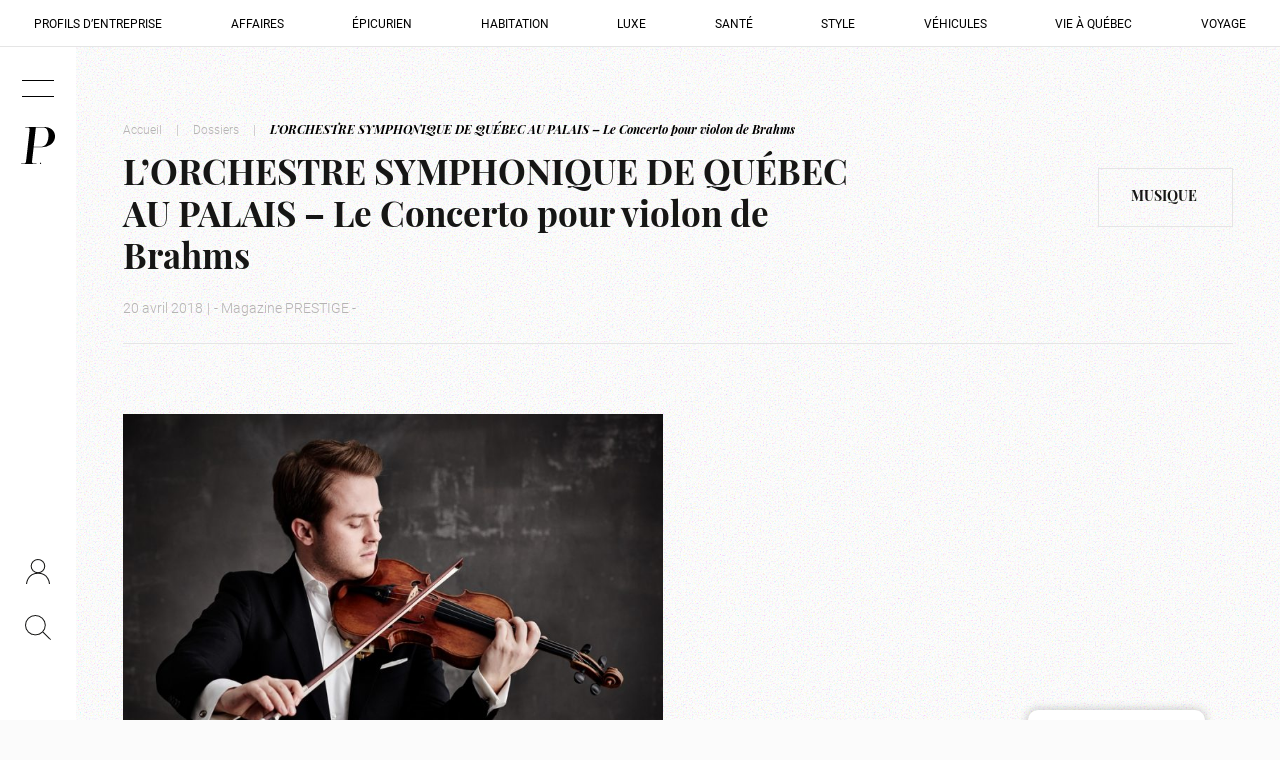

--- FILE ---
content_type: text/html; charset=UTF-8
request_url: https://magazineprestige.com/l-orchestre-symphonique-de-quebec-au-palais-le-concerto-pour-violon-de-brahms/
body_size: 15489
content:
<!DOCTYPE html><html lang="fr-CA"><head><script data-no-optimize="1">var litespeed_docref=sessionStorage.getItem("litespeed_docref");litespeed_docref&&(Object.defineProperty(document,"referrer",{get:function(){return litespeed_docref}}),sessionStorage.removeItem("litespeed_docref"));</script> <script type="litespeed/javascript">window.gdprAppliesGlobally=!1;(function(){(function(e,r){var t=document.createElement("link");t.rel="preconnect";t.as="script";var n=document.createElement("link");n.rel="dns-prefetch";n.as="script";var i=document.createElement("link");i.rel="preload";i.as="script";var o=document.createElement("script");o.id="spcloader";o.type="text/javascript";o.async=!0;o.charset="utf-8";var a="https://sdk.privacy-center.org/"+e+"/loader.js?target_type=notice&target="+r;if(window.didomiConfig&&window.didomiConfig.user){var c=window.didomiConfig.user;var s=c.country;var d=c.region;if(s){a=a+"&country="+s;if(d){a=a+"&region="+d}}}t.href="https://sdk.privacy-center.org/";n.href="https://sdk.privacy-center.org/";i.href=a;o.src=a;var p=document.getElementsByTagName("script")[0];p.parentNode.insertBefore(t,p);p.parentNode.insertBefore(n,p);p.parentNode.insertBefore(i,p);p.parentNode.insertBefore(o,p)})("e1c09c19-87d7-4c5e-9138-d918ba424799","FDwNfq39")})()</script> <meta charset="UTF-8"><meta http-equiv="x-ua-compatible" content="ie=edge"><meta name="viewport" content="width=device-width, initial-scale=1, maximum-scale=5, user-scalable=yes"><link rel="preload" as="image" href="https://magazineprestige.com/wp-content/uploads/2018/04/arton4551-768x512.jpg" imagesrcset="https://magazineprestige.com/wp-content/uploads/2018/04/arton4551-768x512.jpg 300w" imagesizes="(min-width:992px) 50vw, 100vw" fetchpriority="high"><link rel="stylesheet" href="https://use.typekit.net/qmj5tsn.css"> <script type="litespeed/javascript">(function(w,d,s,l,i){w[l]=w[l]||[];w[l].push({'gtm.start':new Date().getTime(),event:'gtm.js'});var f=d.getElementsByTagName(s)[0],j=d.createElement(s),dl=l!='dataLayer'?'&l='+l:'';j.async=!0;j.src='https://www.googletagmanager.com/gtm.js?id='+i+dl;f.parentNode.insertBefore(j,f)})(window,document,'script','dataLayer','GTM-MR7R84GM')</script>  <script type="litespeed/javascript" data-src="https://www.googletagmanager.com/gtag/js?id=G-BS9P51CWEH"></script> <script type="litespeed/javascript">window.dataLayer=window.dataLayer||[];function gtag(){dataLayer.push(arguments)}
gtag('js',new Date());gtag('config','G-BS9P51CWEH')</script>  <script type="litespeed/javascript" data-src="https://securepubads.g.doubleclick.net/tag/js/gpt.js"></script>  <script type="litespeed/javascript">window.googletag=window.googletag||{cmd:[]};googletag.cmd.push(function(){var adSlot=googletag.defineSlot('/23041431273/leaderboard_accueil_1',[[300,250],[728,90]],'div-gpt-ad-1703120717398-0').addService(googletag.pubads());var mapping=googletag.sizeMapping().addSize([992,0],[[728,90]]).addSize([0,0],[[300,250]]).build();adSlot.defineSizeMapping(mapping);googletag.pubads().enableSingleRequest();googletag.enableServices()})</script>  <script type="litespeed/javascript">window.googletag=window.googletag||{cmd:[]};googletag.cmd.push(function(){var adSlot=googletag.defineSlot('/23041431273/leaderboard_accueil_2',[[300,250],[728,90]],'div-gpt-ad-1703121455961-0').addService(googletag.pubads());var mapping=googletag.sizeMapping().addSize([992,0],[[728,90]]).addSize([0,0],[[300,250]]).build();adSlot.defineSizeMapping(mapping);googletag.pubads().enableSingleRequest();googletag.enableServices()})</script>  <script type="litespeed/javascript">window.googletag=window.googletag||{cmd:[]};googletag.cmd.push(function(){var adSlot=googletag.defineSlot('/23041431273/leaderboard_accueil_3',[[300,250],[728,90]],'div-gpt-ad-1703121511803-0').addService(googletag.pubads());var mapping=googletag.sizeMapping().addSize([992,0],[[728,90]]).addSize([0,0],[[300,250]]).build();adSlot.defineSizeMapping(mapping);googletag.pubads().enableSingleRequest();googletag.enableServices()})</script>  <script type="litespeed/javascript">window.googletag=window.googletag||{cmd:[]};googletag.cmd.push(function(){var adSlot=googletag.defineSlot('/23041431273/leaderboard_accueil_4',[[300,250],[728,90]],'div-gpt-ad-1703121556204-0').addService(googletag.pubads());var mapping=googletag.sizeMapping().addSize([992,0],[[728,90]]).addSize([0,0],[[300,250]]).build();adSlot.defineSizeMapping(mapping);googletag.pubads().enableSingleRequest();googletag.enableServices()})</script>  <script type="litespeed/javascript">window.googletag=window.googletag||{cmd:[]};googletag.cmd.push(function(){var adSlot=googletag.defineSlot('/23041431273/leaderboard_listing',[[300,250],[728,90]],'div-gpt-ad-1703122536221-0').addService(googletag.pubads());var mapping=googletag.sizeMapping().addSize([992,0],[[728,90]]).addSize([0,0],[[300,250]]).build();adSlot.defineSizeMapping(mapping);googletag.pubads().enableSingleRequest();googletag.enableServices()})</script>  <script type="litespeed/javascript">window.googletag=window.googletag||{cmd:[]};googletag.cmd.push(function(){var adSlot=googletag.defineSlot('/23041431273/leaderboard_article',[[300,250],[728,90]],'div-gpt-ad-1703122918589-0').addService(googletag.pubads());var mapping=googletag.sizeMapping().addSize([992,0],[[728,90]]).addSize([0,0],[[300,250]]).build();adSlot.defineSizeMapping(mapping);googletag.pubads().enableSingleRequest();googletag.enableServices()})</script>  <script type="litespeed/javascript">window.googletag=window.googletag||{cmd:[]};googletag.cmd.push(function(){var adSlot=googletag.defineSlot('/23041431273/double_big_box_accueil_1',[[300,600]],'div-gpt-ad-1703123500788-0').addService(googletag.pubads());googletag.pubads().enableSingleRequest();googletag.enableServices()})</script>  <script type="litespeed/javascript">window.googletag=window.googletag||{cmd:[]};googletag.cmd.push(function(){var adSlot=googletag.defineSlot('/23041431273/double_big_box_accueil_2',[[300,600]],'div-gpt-ad-1703123531908-0').addService(googletag.pubads());googletag.pubads().enableSingleRequest();googletag.enableServices()})</script>  <script type="litespeed/javascript">window.googletag=window.googletag||{cmd:[]};googletag.cmd.push(function(){var adSlot=googletag.defineSlot('/23041431273/double_big_box_article',[[300,600]],'div-gpt-ad-1703124840211-0').addService(googletag.pubads());googletag.pubads().enableSingleRequest();googletag.enableServices()})</script>  <script type="litespeed/javascript">window.googletag=window.googletag||{cmd:[]};googletag.cmd.push(function(){var adSlot=googletag.defineSlot('/23041431273/double_big_box_listing',[[300,600]],'div-gpt-ad-1706631640602-0').addService(googletag.pubads());googletag.pubads().enableSingleRequest();googletag.enableServices()})</script> <meta name='robots' content='index, follow, max-image-preview:large, max-snippet:-1, max-video-preview:-1' /><title>L’ORCHESTRE SYMPHONIQUE DE QUÉBEC AU PALAIS - Le Concerto pour violon de Brahms - Magazine Prestige</title><link rel="canonical" href="https://magazineprestige.com/l-orchestre-symphonique-de-quebec-au-palais-le-concerto-pour-violon-de-brahms/" /><meta property="og:locale" content="fr_CA" /><meta property="og:type" content="article" /><meta property="og:title" content="L’ORCHESTRE SYMPHONIQUE DE QUÉBEC AU PALAIS - Le Concerto pour violon de Brahms - Magazine Prestige" /><meta property="og:description" content="Un monument de la musique viennoise. • Brahms &#8211; Concerto pour violon• Liadov &#8211; Le Lac enchanté• Chostakovitch &#8211; Symphonie n° 9 Œuvre majeure du romantisme allemand, ce concerto est réputé pour être l’une des pages les plus difficiles du répertoire, s’inspirant des influences tziganes très populaires dans les cafés-concerts à l’époque. Créée deux mois [&hellip;]" /><meta property="og:url" content="https://magazineprestige.com/l-orchestre-symphonique-de-quebec-au-palais-le-concerto-pour-violon-de-brahms/" /><meta property="og:site_name" content="Magazine Prestige" /><meta property="article:published_time" content="2018-04-20T15:50:13+00:00" /><meta property="og:image" content="https://magazineprestige.com/wp-content/uploads/2023/12/default.jpg" /><meta property="og:image:width" content="1200" /><meta property="og:image:height" content="1200" /><meta property="og:image:type" content="image/jpeg" /><meta name="twitter:card" content="summary_large_image" /><meta name="twitter:label1" content="Estimation du temps de lecture" /><meta name="twitter:data1" content="1 minute" /> <script type="application/ld+json" class="yoast-schema-graph">{"@context":"https://schema.org","@graph":[{"@type":"NewsArticle","@id":"https://magazineprestige.com/l-orchestre-symphonique-de-quebec-au-palais-le-concerto-pour-violon-de-brahms/#article","isPartOf":{"@id":"https://magazineprestige.com/l-orchestre-symphonique-de-quebec-au-palais-le-concerto-pour-violon-de-brahms/"},"author":{"name":"","@id":""},"headline":"L’ORCHESTRE SYMPHONIQUE DE QUÉBEC AU PALAIS &#8211; Le Concerto pour violon de Brahms","datePublished":"2018-04-20T15:50:13+00:00","mainEntityOfPage":{"@id":"https://magazineprestige.com/l-orchestre-symphonique-de-quebec-au-palais-le-concerto-pour-violon-de-brahms/"},"wordCount":226,"publisher":{"@id":"https://magazineprestige.com/#organization"},"image":{"@id":"https://magazineprestige.com/l-orchestre-symphonique-de-quebec-au-palais-le-concerto-pour-violon-de-brahms/#primaryimage"},"thumbnailUrl":"https://magazineprestige.com/wp-content/uploads/2018/04/arton4551.jpg","articleSection":["Musique"],"inLanguage":"fr-CA"},{"@type":"WebPage","@id":"https://magazineprestige.com/l-orchestre-symphonique-de-quebec-au-palais-le-concerto-pour-violon-de-brahms/","url":"https://magazineprestige.com/l-orchestre-symphonique-de-quebec-au-palais-le-concerto-pour-violon-de-brahms/","name":"L’ORCHESTRE SYMPHONIQUE DE QUÉBEC AU PALAIS - Le Concerto pour violon de Brahms - Magazine Prestige","isPartOf":{"@id":"https://magazineprestige.com/#website"},"primaryImageOfPage":{"@id":"https://magazineprestige.com/l-orchestre-symphonique-de-quebec-au-palais-le-concerto-pour-violon-de-brahms/#primaryimage"},"image":{"@id":"https://magazineprestige.com/l-orchestre-symphonique-de-quebec-au-palais-le-concerto-pour-violon-de-brahms/#primaryimage"},"thumbnailUrl":"https://magazineprestige.com/wp-content/uploads/2018/04/arton4551.jpg","datePublished":"2018-04-20T15:50:13+00:00","breadcrumb":{"@id":"https://magazineprestige.com/l-orchestre-symphonique-de-quebec-au-palais-le-concerto-pour-violon-de-brahms/#breadcrumb"},"inLanguage":"fr-CA","potentialAction":[{"@type":"ReadAction","target":["https://magazineprestige.com/l-orchestre-symphonique-de-quebec-au-palais-le-concerto-pour-violon-de-brahms/"]}]},{"@type":"ImageObject","inLanguage":"fr-CA","@id":"https://magazineprestige.com/l-orchestre-symphonique-de-quebec-au-palais-le-concerto-pour-violon-de-brahms/#primaryimage","url":"https://magazineprestige.com/wp-content/uploads/2018/04/arton4551.jpg","contentUrl":"https://magazineprestige.com/wp-content/uploads/2018/04/arton4551.jpg","width":900,"height":600},{"@type":"BreadcrumbList","@id":"https://magazineprestige.com/l-orchestre-symphonique-de-quebec-au-palais-le-concerto-pour-violon-de-brahms/#breadcrumb","itemListElement":[{"@type":"ListItem","position":1,"name":"Accueil","item":"https://magazineprestige.com/"},{"@type":"ListItem","position":2,"name":"Dossiers","item":"https://magazineprestige.com/dossiers/"},{"@type":"ListItem","position":3,"name":"L’ORCHESTRE SYMPHONIQUE DE QUÉBEC AU PALAIS &#8211; Le Concerto pour violon de Brahms"}]},{"@type":"WebSite","@id":"https://magazineprestige.com/#website","url":"https://magazineprestige.com/","name":"Magazine Prestige","description":"","publisher":{"@id":"https://magazineprestige.com/#organization"},"alternateName":"Magazine Prestige","potentialAction":[{"@type":"SearchAction","target":{"@type":"EntryPoint","urlTemplate":"https://magazineprestige.com/?s={search_term_string}"},"query-input":{"@type":"PropertyValueSpecification","valueRequired":true,"valueName":"search_term_string"}}],"inLanguage":"fr-CA"},{"@type":"Organization","@id":"https://magazineprestige.com/#organization","name":"Magazine Prestige","alternateName":"Magazine Prestige","url":"https://magazineprestige.com/","logo":{"@type":"ImageObject","inLanguage":"fr-CA","@id":"https://magazineprestige.com/#/schema/logo/image/","url":"https://magazineprestige.com/wp-content/uploads/2023/12/default.jpg","contentUrl":"https://magazineprestige.com/wp-content/uploads/2023/12/default.jpg","width":1200,"height":1200,"caption":"Magazine Prestige"},"image":{"@id":"https://magazineprestige.com/#/schema/logo/image/"}}]}</script> <link rel='dns-prefetch' href='//cdnjs.cloudflare.com' /><link rel="alternate" title="oEmbed (JSON)" type="application/json+oembed" href="https://magazineprestige.com/wp-json/oembed/1.0/embed?url=https%3A%2F%2Fmagazineprestige.com%2Fl-orchestre-symphonique-de-quebec-au-palais-le-concerto-pour-violon-de-brahms%2F" /><link rel="alternate" title="oEmbed (XML)" type="text/xml+oembed" href="https://magazineprestige.com/wp-json/oembed/1.0/embed?url=https%3A%2F%2Fmagazineprestige.com%2Fl-orchestre-symphonique-de-quebec-au-palais-le-concerto-pour-violon-de-brahms%2F&#038;format=xml" /><style id='wp-img-auto-sizes-contain-inline-css' type='text/css'>img:is([sizes=auto i],[sizes^="auto," i]){contain-intrinsic-size:3000px 1500px}
/*# sourceURL=wp-img-auto-sizes-contain-inline-css */</style><link data-optimized="2" rel="stylesheet" href="https://magazineprestige.com/wp-content/litespeed/css/c624ac4c5cec65ae3037f6dfa6b154ae.css?ver=fc07f" /> <script type="litespeed/javascript" data-src="https://magazineprestige.com/wp-content/themes/magazine-prestige/assets/js/jquery.js" id="jquery-js"></script> <link rel="EditURI" type="application/rsd+xml" title="RSD" href="https://magazineprestige.com/xmlrpc.php?rsd" /><link rel="icon" href="https://magazineprestige.com/wp-content/uploads/2023/11/favicon-prestige-150x150.jpg" sizes="32x32" /><link rel="icon" href="https://magazineprestige.com/wp-content/uploads/2023/11/favicon-prestige-300x300.jpg" sizes="192x192" /><link rel="apple-touch-icon" href="https://magazineprestige.com/wp-content/uploads/2023/11/favicon-prestige-300x300.jpg" /><meta name="msapplication-TileImage" content="https://magazineprestige.com/wp-content/uploads/2023/11/favicon-prestige-300x300.jpg" /></head><body class="wp-singular post-template-default single single-post postid-11635 single-format-standard wp-theme-magazine-prestige"><noscript><iframe data-lazyloaded="1" src="about:blank" data-litespeed-src="https://www.googletagmanager.com/ns.html?id=GTM-MR7R84GM" height="0" width="0" style="display:none;visibility:hidden"></iframe></noscript><div class="loading-panel"></div><div class="noise"></div><div class="overlay"></div><header><div class="top-section"><div class="burger">
<span></span>
<span></span></div>
<a href="https://magazineprestige.com" title="Accueil">
<?xml version="1.0" encoding="UTF-8"?>
<svg xmlns="http://www.w3.org/2000/svg" width="117.785" height="128" viewBox="0 0 117.785 128">
<g id="Groupe_313" data-name="Groupe 313" transform="translate(-1.732)">
<g id="Groupe_311" data-name="Groupe 311" transform="translate(1.732 0)">
<path id="Tracé_2" data-name="Tracé 2" d="M46.859,68.213a8.489,8.489,0,0,0,.9.1c8.148.006,16.3.026,24.446,0a20.467,20.467,0,0,0,12.02-3.652c4.846-3.417,7.918-8.162,10.149-13.5,2.731-6.531,3.67-13.4,3.826-20.414.134-5.966-.353-11.838-2.688-17.425-3.033-7.259-8.2-11.7-16.438-11.8-8.051-.094-16.1-.016-24.156-.006a2.061,2.061,0,0,0-.5.172q-3.772,33.21-7.557,66.529M2.953,128c-.163-1.094.245-1.416,1.261-1.418,3.063-.006,6.136,0,9.188-.221,3.711-.269,5.553-1.672,6.356-5.285.84-3.779,1.3-7.651,1.762-11.5,1.365-11.433,2.657-22.874,3.959-34.315q1.944-17.09,3.851-34.184,1.678-15.116,3.292-30.24a25.262,25.262,0,0,0,.184-2.977c-.04-3.489-1.838-5.65-5.352-6.08-2.365-.29-4.776-.214-7.167-.284-.9-.027-1.806,0-2.823,0,.024-.515.042-.917.064-1.39.428-.03.8-.077,1.164-.077q18.617-.006,37.236,0c9.727.006,19.457-.095,29.182.084,8.355.152,16.173,2.282,23.04,7.228a32.885,32.885,0,0,1,5.712,5.174,27.276,27.276,0,0,1,5.894,11.349,34.619,34.619,0,0,1,.869,10.618,34.3,34.3,0,0,1-2.58,11.317,32.98,32.98,0,0,1-7.8,11.106,44.331,44.331,0,0,1-6.784,5.251,49.385,49.385,0,0,1-26.386,7.618c-9.582.124-19.165.1-28.748.095-1.189,0-1.7.189-1.848,1.564-1.716,15.636-3.527,31.262-5.309,46.892-.059.517-.068,1.04-.107,1.56-.292,3.935,1.323,6.026,5.3,6.447,2.562.271,5.161.2,7.744.278.8.022,1.609,0,2.52,0-.033.534-.058.929-.087,1.394Z" transform="translate(-2.918 0)"></path>
<path id="Tracé_11" data-name="Tracé 11" d="M83.657,152.805a2.181,2.181,0,1,0-2.166-2.181,2.173,2.173,0,0,0,2.166,2.181" transform="translate(-16.047 -24.805)"></path>
</g>
</g>
</svg>
</a></div><div class="bottom-section">
<a class="btn-compte" href="https://abonnement.magazineprestige.com/" target="blank">
<svg xmlns="http://www.w3.org/2000/svg" width="23.059" height="24.597" viewBox="0 0 23.059 24.597">
<g id="Groupe_517" data-name="Groupe 517" transform="translate(-1251.502 -98)">
<g id="Ellipse_6" data-name="Ellipse 6" transform="translate(1256 98)" fill="none" stroke="#161615" stroke-width="1">
<circle cx="7" cy="7" r="7" stroke="none"/>
<circle cx="7" cy="7" r="6.5" fill="none"/>
</g>
<path id="Tracé_35" data-name="Tracé 35" d="M-3281-11638s.645-10.534,11.092-10.566,10.969,10.566,10.969,10.566" transform="translate(4533 11760.565)" fill="none" stroke="#161615" stroke-width="1"/>
</g>
</svg>
</a>
<a class="btn-search" href="#" title="Faire une recherche sur le site">
<svg xmlns="http://www.w3.org/2000/svg" width="25.354" height="24.854" viewBox="0 0 25.354 24.854">
<g id="Groupe_516" data-name="Groupe 516" transform="translate(-992 -149.296)">
<g id="Ellipse_5" data-name="Ellipse 5" transform="translate(992 149.296)" fill="none" stroke-width="1">
<circle cx="10.138" cy="10.138" r="10.138" stroke="none"/>
<circle cx="10.138" cy="10.138" r="9.638" fill="none"/>
</g>
<line id="Ligne_129" data-name="Ligne 129" x1="7.5" y1="7.501" transform="translate(1009.5 166.295)" fill="none" stroke-width="1"/>
</g>
</svg>
</a></div></header><div id="search-loading" class="d-none"><div class="lds-ring"><div></div><div></div><div></div><div></div></div></div><div class="menu-category"><div class="menu-menu-categories-container"><ul id="menu-menu-categories" class="menu"><li id="menu-item-1257" class="menu-item menu-item-type-taxonomy menu-item-object-category menu-item-1257"><a href="https://magazineprestige.com/dossiers/affaires/profils-dentreprise/">Profils d&rsquo;entreprise</a></li><li id="menu-item-326" class="menu-item menu-item-type-taxonomy menu-item-object-category menu-item-326"><a href="https://magazineprestige.com/dossiers/affaires/">Affaires</a></li><li id="menu-item-327" class="menu-item menu-item-type-taxonomy menu-item-object-category menu-item-327"><a href="https://magazineprestige.com/dossiers/epicurien/">Épicurien</a></li><li id="menu-item-328" class="menu-item menu-item-type-taxonomy menu-item-object-category menu-item-328"><a href="https://magazineprestige.com/dossiers/habitation/">Habitation</a></li><li id="menu-item-329" class="menu-item menu-item-type-taxonomy menu-item-object-category menu-item-329"><a href="https://magazineprestige.com/dossiers/luxe/">Luxe</a></li><li id="menu-item-330" class="menu-item menu-item-type-taxonomy menu-item-object-category menu-item-330"><a href="https://magazineprestige.com/dossiers/sante/">Santé</a></li><li id="menu-item-331" class="menu-item menu-item-type-taxonomy menu-item-object-category menu-item-331"><a href="https://magazineprestige.com/dossiers/style/">Style</a></li><li id="menu-item-1241" class="menu-item menu-item-type-taxonomy menu-item-object-category menu-item-1241"><a href="https://magazineprestige.com/dossiers/vehicules/">Véhicules</a></li><li id="menu-item-332" class="menu-item menu-item-type-taxonomy menu-item-object-category menu-item-332"><a href="https://magazineprestige.com/dossiers/vie-a-qc/">Vie à Québec</a></li><li id="menu-item-333" class="menu-item menu-item-type-taxonomy menu-item-object-category menu-item-333"><a href="https://magazineprestige.com/dossiers/voyage/">Voyage</a></li></ul></div></div><div class="search-section" data-url="https://magazineprestige.com"><div class="close-button">
<span></span>
<span></span></div><p class="title">Recherche</p><form>
<input type="text" placeholder="Que recherchez-vous?">
<button type="submit" title="Rechercher">
<svg xmlns="http://www.w3.org/2000/svg" width="25.354" height="24.854" viewBox="0 0 25.354 24.854">
<g id="Groupe_516" data-name="Groupe 516" transform="translate(-992 -149.296)">
<g id="Ellipse_5" data-name="Ellipse 5" transform="translate(992 149.296)" fill="none" stroke-width="1">
<circle cx="10.138" cy="10.138" r="10.138" stroke="none"/>
<circle cx="10.138" cy="10.138" r="9.638" fill="none"/>
</g>
<line id="Ligne_129" data-name="Ligne 129" x1="7.5" y1="7.501" transform="translate(1009.5 166.295)" fill="none" stroke-width="1"/>
</g>
</svg>
</button></form></div><div class="menu-burger"><div class="container-fluid p-0"><div class="row m-0"><div class="col-12 col-lg-8 p-0"><div class="menu-conteneur"><div class="menu-menu-principal-container"><ul id="menu-menu-principal" class="menu"><li class="menu-item menu-item-type-post_type menu-item-object-page menu-item-has-children"><a href="https://magazineprestige.com/dossiers/">Dossiers</a><ul class="sub-menu"><li class="menu-item menu-item-type-taxonomy menu-item-object-category"><a href="https://magazineprestige.com/dossiers/affaires/">Affaires</a></li><li class="menu-item menu-item-type-taxonomy menu-item-object-category"><a href="https://magazineprestige.com/dossiers/chronique/">Chronique</a></li><li class="menu-item menu-item-type-taxonomy menu-item-object-category"><a href="https://magazineprestige.com/dossiers/epicurien/">Épicurien</a></li><li class="menu-item menu-item-type-taxonomy menu-item-object-category"><a href="https://magazineprestige.com/dossiers/habitation/">Habitation</a></li><li class="menu-item menu-item-type-taxonomy menu-item-object-category"><a href="https://magazineprestige.com/dossiers/luxe/">Luxe</a></li><li class="menu-item menu-item-type-taxonomy menu-item-object-category"><a href="https://magazineprestige.com/dossiers/sante/">Santé</a></li><li class="menu-item menu-item-type-taxonomy menu-item-object-category"><a href="https://magazineprestige.com/dossiers/style/">Style</a></li><li class="menu-item menu-item-type-taxonomy menu-item-object-category"><a href="https://magazineprestige.com/dossiers/vehicules/">Véhicules</a></li><li class="menu-item menu-item-type-taxonomy menu-item-object-category"><a href="https://magazineprestige.com/dossiers/vie-a-qc/">Vie à QC</a></li><li class="menu-item menu-item-type-taxonomy menu-item-object-category"><a href="https://magazineprestige.com/dossiers/voyage/">Voyage</a></li></ul></li><li class="news menu-item menu-item-type-taxonomy menu-item-object-category"><a href="https://magazineprestige.com/dossiers/actualites/">Actualités</a><div class="sub-menu menu-news"><div class="list"><a href="https://magazineprestige.com/700-000-recoltes-retour-sur-la-25e-guignolee-des-medias-a-quebec/" class="content"><p class="top-info">13 janvier 2026 - &#8211; Magazine PRESTIGE &#8211;</p><div class="title-container"><p class="title">Retour sur la 25e Guignolée des médias à Québec</p></div></a><a href="https://magazineprestige.com/le-14e-bal-du-maire-de-la-fondation-jeunes-en-tete/" class="content"><p class="top-info">9 Décembre 2025 - &#8211; Magazine PRESTIGE &#8211;</p><div class="title-container"><p class="title">Le 14e Bal du maire de la Fondation Jeunes en Tête</p></div></a></div><a href="https://magazineprestige.com/dossiers/actualites/" class="btn-arrow"><svg version="1.2" xmlns="http://www.w3.org/2000/svg" viewBox="0 0 25 20" width="25" height="20"><style>.a{fill:none}</style><path fill-rule="evenodd" class="a" d="m23.8 10.1h-23.8"/><path fill-rule="evenodd" class="a" d="m14.8 19.4c0 0 2-7.7 9.3-9.3-7.3-1.5-9.3-9.2-9.3-9.2"/></svg><span>Toutes les actualités</span></a></div></li><li class="menu-item menu-item-type-post_type menu-item-object-page menu-item-has-children"><a href="https://magazineprestige.com/magazine/">Magazine</a><ul class="sub-menu"><li class="menu-item menu-item-type-custom menu-item-object-custom"><a href="https://issuu.com/antidotemedias/docs/magazine_prestige_d_cembre_2025?fr=xKAE9_zMzMw">Consultez la dernière édition</a></li><li class="menu-item menu-item-type-custom menu-item-object-custom"><a href="https://magazineprestige.com/magazine/#articles">Voir les articles de la dernière édition</a></li><li class="menu-item menu-item-type-post_type menu-item-object-page"><a href="https://magazineprestige.com/abonnement/">Abonnez-vous au magazine</a></li><li class="menu-item menu-item-type-post_type menu-item-object-page"><a href="https://magazineprestige.com/editions/">Anciennes éditions</a></li></ul></li><li class="menu-item menu-item-type-post_type menu-item-object-page menu-item-has-children"><a href="https://magazineprestige.com/abonnement/">Abonnement</a><ul class="sub-menu"><li class="menu-item menu-item-type-post_type menu-item-object-page"><a href="https://magazineprestige.com/abonnement/">Abonnez-vous au magazine</a></li><li class="menu-item menu-item-type-custom menu-item-object-custom"><a href="https://magazineprestige.com/abonnement/#infolettre">Abonnez-vous à l&rsquo;infolettre</a></li><li class="menu-item menu-item-type-post_type menu-item-object-page"><a href="https://magazineprestige.com/faq/">FAQ</a></li></ul></li><li class="menu-item menu-item-type-post_type menu-item-object-page menu-item-has-children"><a href="https://magazineprestige.com/notre-histoire/">À propos</a><ul class="sub-menu"><li class="menu-item menu-item-type-post_type menu-item-object-page"><a href="https://magazineprestige.com/notre-histoire/">Notre histoire</a></li><li class="menu-item menu-item-type-post_type menu-item-object-page"><a href="https://magazineprestige.com/notre-equipe/">Notre équipe</a></li></ul></li></ul></div><div class="sub-section"><div class="socials">
<a href="https://www.facebook.com/MagazinePRESTIGE/" title="Ouvrir média social" target="_blank" rel="noopener">
<?xml version="1.0" encoding="UTF-8"?>
<svg xmlns="http://www.w3.org/2000/svg" width="13.48" height="26.686" viewBox="0 0 13.48 26.686">
<path id="XMLID_835_" d="M77.133,14.213h2.925V26.256a.43.43,0,0,0,.43.43h4.96a.43.43,0,0,0,.43-.43V14.27h3.363a.43.43,0,0,0,.428-.381l.511-4.434a.43.43,0,0,0-.427-.48H85.88V6.2c0-.838.451-1.263,1.341-1.263h2.533a.43.43,0,0,0,.43-.43V.434a.43.43,0,0,0-.43-.43h-3.49c-.025,0-.079,0-.16,0a6.688,6.688,0,0,0-4.373,1.649A4.586,4.586,0,0,0,80.2,5.725v3.25H77.133a.43.43,0,0,0-.43.43v4.377A.43.43,0,0,0,77.133,14.213Z" transform="translate(-76.703)"></path>
</svg>
</a>
<a href="https://www.pinterest.com/magazineprestig/" title="Ouvrir média social" target="_blank" rel="noopener">
<?xml version="1.0" encoding="UTF-8"?>
<svg xmlns="http://www.w3.org/2000/svg" width="21.089" height="26.686" viewBox="0 0 21.089 26.686">
<path id="pinterest-svgrepo-com" d="M177.723,18.493c-.713,3.675-1.634,6.325-4.209,8.166-.8-5.552,1.168-9.722,2.078-14.151-1.554-2.573.187-7.753,3.461-6.478,4.03,1.571-3.2,9.193,1.849,10.192,5.271,1.042,7.158-7.952,3.891-11.221-4.722-4.719-14.129-.717-12.665,5.973.59,2.7-1.417,3.464-1.417,3.464-1.626-.659-1.782-2.942-1.7-5.169C169.2,4.147,173.687.56,178.187.063c5.692-.628,11.034,2.058,11.77,7.332.832,5.951-2.46,12.787-8.547,12.323a11.458,11.458,0,0,1-3.687-1.224" transform="translate(-168.996 0.027)" fill-rule="evenodd"></path>
</svg>
</a>
<a href="https://ca.linkedin.com/company/magazine-prestige" title="Ouvrir média social" target="_blank" rel="noopener">
<?xml version="1.0" encoding="UTF-8"?>
<svg xmlns="http://www.w3.org/2000/svg" width="26.5" height="23.636" viewBox="0 0 26.5 23.636">
<g id="Groupe_314" data-name="Groupe 314" transform="translate(0 -23.916)">
<path id="Tracé_15" data-name="Tracé 15" d="M.84,195.234H4.2a.84.84,0,0,0,.84-.84v-14.7a.84.84,0,0,0-.84-.84H.84a.84.84,0,0,0-.84.84v14.7A.84.84,0,0,0,.84,195.234Z" transform="translate(0 -147.682)"></path>
<path id="Tracé_16" data-name="Tracé 16" d="M.84,28.584H4.2a.84.84,0,0,0,.84-.84V24.756a.84.84,0,0,0-.84-.84H.84a.84.84,0,0,0-.84.84v2.987A.84.84,0,0,0,.84,28.584Z"></path>
<path id="Tracé_17" data-name="Tracé 17" d="M197.655,171.781a5.115,5.115,0,0,0-2.091-1.535,7.572,7.572,0,0,0-3.052-.6,7.474,7.474,0,0,0-5.743,2.587c-.312.343-.539.268-.539-.2v-1.12a.84.84,0,0,0-.84-.84h-3a.84.84,0,0,0-.84.84v14.7a.84.84,0,0,0,.84.84h3.364a.84.84,0,0,0,.84-.84v-5.113a16.45,16.45,0,0,1,.386-4.38,3.617,3.617,0,0,1,1.427-1.9,4.045,4.045,0,0,1,2.352-.718,3,3,0,0,1,1.75.5,2.8,2.8,0,0,1,1.05,1.409,15.033,15.033,0,0,1,.323,3.994v6.208a.84.84,0,0,0,.84.84h3.364a.84.84,0,0,0,.84-.84v-8.327a15.768,15.768,0,0,0-.278-3.393A5.557,5.557,0,0,0,197.655,171.781Z" transform="translate(-173.046 -138.907)"></path>
</g>
</svg>
</a>
<a href="https://www.instagram.com/magazineprestige/" title="Ouvrir média social" target="_blank" rel="noopener">
<?xml version="1.0" encoding="UTF-8"?>
<svg xmlns="http://www.w3.org/2000/svg" width="23.636" height="23.636" viewBox="0 0 23.636 23.636">
<path id="Tracé_14" data-name="Tracé 14" d="M22.909,4H8.727A4.741,4.741,0,0,0,4,8.727V22.909a4.741,4.741,0,0,0,4.727,4.727H22.909a4.741,4.741,0,0,0,4.727-4.727V8.727A4.741,4.741,0,0,0,22.909,4ZM15.818,21.727a5.909,5.909,0,1,1,5.909-5.909A5.926,5.926,0,0,1,15.818,21.727Zm6.5-11.227A1.182,1.182,0,1,1,23.5,9.318,1.185,1.185,0,0,1,22.318,10.5Z" transform="translate(-4 -4)"></path>
</svg>
</a></div><div class="menu"><div class="menu-menu-secondaire-container"><ul id="menu-menu-secondaire" class="menu"><li id="menu-item-98" class="menu-item menu-item-type-post_type menu-item-object-page menu-item-98"><a href="https://magazineprestige.com/contactez-nous/">Contact</a></li><li id="menu-item-99" class="menu-item menu-item-type-custom menu-item-object-custom menu-item-99"><a target="_blank" href="https://quoifaire.com/">Quoi Faire</a></li></ul></div></div></div></div></div><div class="col-12 col-lg-4 p-0"><div class="magazine"><div class="title-section"><p class="title">Magazine</p><p class="date">Décembre 2025</p></div>
<a href="https://issuu.com/antidotemedias/docs/magazine_prestige_d_cembre_2025?fr=xKAE9_zMzMw" target="_blank" rel="noopener" class="image-section">
<img data-lazyloaded="1" src="[data-uri]" data-src="https://magazineprestige.com/wp-content/uploads/2025/12/PrestigeDecembre2025_Mockup-cover-cafe-683x1024.jpg" data-srcset="https://magazineprestige.com/wp-content/uploads/2025/12/PrestigeDecembre2025_Mockup-cover-cafe-768x1152.jpg 992w" data-sizes="(min-width: 992px) 33vw" alt="PrestigeDecembre2025_Mockup cover cafe" width="200" height="300">
</a></div></div></div></div></div><div id="main"><div class="article--infos"><div class="container"><div class="row"><div class="col-12"><div class="breadcrumbs"><div id="bread"><p id="breadcrumbs"><span><span><a href="https://magazineprestige.com/">Accueil</a></span> <span class="separateur">|</span> <span><a href="https://magazineprestige.com/dossiers/" title="Dossiers">Dossiers</a></span> <span class="separateur">|</span> <span class="breadcrumb_last" aria-current="page">L’ORCHESTRE SYMPHONIQUE DE QUÉBEC AU PALAIS &#8211; Le Concerto pour violon de Brahms</span></span></p></div></div></div></div></div><div class="container"><div class="row"><div class="col-12"><div class="inner-container"><div class="title-container"><h1>L’ORCHESTRE SYMPHONIQUE DE QUÉBEC AU PALAIS &#8211; Le Concerto pour violon de Brahms</h1><p class="infos">
<span>20 avril 2018</span><span>|</span>
<span>- Magazine PRESTIGE -</span></p></div><div class="category-container">
<a href="https://magazineprestige.com/dossiers/agenda/musique/" class="btn-solid" title="Dossier - Musique">
<span>Musique</span>
<svg version="1.2" xmlns="http://www.w3.org/2000/svg" viewBox="0 0 25 20" width="25" height="20"><style>.a{fill:none}</style><path fill-rule="evenodd" class="a" d="m23.8 10.1h-23.8"/><path fill-rule="evenodd" class="a" d="m14.8 19.4c0 0 2-7.7 9.3-9.3-7.3-1.5-9.3-9.2-9.3-9.2"/></svg>                            </a></div></div></div></div></div></div><div class="article--entete"><div class="container"><div class="row"><div class="col-12 col-lg-6"><div class="image-container">
<img data-lazyloaded="1" src="[data-uri]" data-src="https://magazineprestige.com/wp-content/uploads/2018/04/arton4551-768x512.jpg" data-srcset="https://magazineprestige.com/wp-content/uploads/2018/04/arton4551-768x512.jpg 300w" data-sizes="100vw, (min-width:992px) 50vw" alt="L’ORCHESTRE SYMPHONIQUE DE QUÉBEC AU PALAIS &#8211; Le Concerto pour violon de Brahms" width="768" height="512" fetchpriority="high"></div></div><div class="col-12 col-lg-6"><div class="content-container"></div></div></div></div></div><div class="article--contenu"><div class="container"><div class="row"><div class="col-12 col-lg-8 content-container"><div class="content"><h3>Un monument de la musique viennoise.</h3><p>•	Brahms &#8211; Concerto pour violon<br />•	Liadov &#8211; Le Lac enchanté<br />•	Chostakovitch &#8211; Symphonie n° 9</p><p>Œuvre majeure du romantisme allemand, ce concerto est réputé pour être l’une des pages les plus difficiles du répertoire, s’inspirant des influences tziganes très populaires dans les cafés-concerts à l’époque.</p><p>Créée deux mois après la fin de la Seconde Guerre mondiale, la Neuvième symphonie de Chostakovitch exprime le retour de la paix tant espérée par le peuple russe.</p><p>/ Fabien Gabel, chef<br />/ Tobias Feldmann, violon</p><h3><strong><a href="https://www.osq.org/concerts/124/Le_Concerto_pour_violon_de_Brahms" target="_blank" rel="noopener">Acheter vos billets en ligne</a></strong></h3><h3><strong>À PROPOS DE L’ORCHESTRE AU PALAIS </strong></h3><p>Vivre une proximité unique avec les musiciens dans l’intimité de la salle Raoul-Jobin du Palais Montcalm est un moment privilégie. Ces rencontres distinctes dans l’une des meilleures salles de concert au monde vous plongeront au cœur de l’Orchestre.</p><p><strong>Préludes </strong> <br />Dès 18 h 30, assistez aux préludes qui seront animés par Beatrice Zacharie en compagnie de Fabien Gabel, ou encore présentés par Irène Brisson. Il s’agit d’une occasion d’approfondir la démarche de création et de poser un regard éclairé sur le contexte historique dans lequel les œuvres ont été composées.</p></div></div><div class="col-12 col-lg-4 publicite-container"><div class="section-publicite pt-0"><div id='div-gpt-ad-1703124840211-0' class="publicite publicite--dbb"> <script type="litespeed/javascript">googletag.cmd.push(function(){googletag.display('div-gpt-ad-1703124840211-0')})</script> </div></div></div></div></div></div><div class="section-publicite pt-0"><div id='div-gpt-ad-1703122918589-0' class="publicite publicite--leader-bb"> <script type="litespeed/javascript">googletag.cmd.push(function(){googletag.display('div-gpt-ad-1703122918589-0')})</script> </div></div><div class="others-section"><p class="titre-fond">rêver</p><div class="container"><div class="row title-container"><div class="col-12"><h2>Autres articles dans cette catégorie</h2></div></div><div class="row list">
<a href="https://magazineprestige.com/gala-de-la-saint-valentin-l-amour-a-l-opera-ou-les-mots-maux-d-amour/" class="col-12 col-lg-4 item" title="Gala de la Saint-Valentin : « L’amour à l&rsquo;opéra, ou Les mots/maux d&rsquo;amour »"><div class="image-container">
<img data-lazyloaded="1" src="[data-uri]" data-src="https://magazineprestige.com/wp-content/uploads/2021/01/arton5776-768x512.jpg" data-srcset="https://magazineprestige.com/wp-content/uploads/2021/01/arton5776-768x512.jpg 300w" data-sizes="100vw, (min-width:992px) 33vw" alt="Gala de la Saint-Valentin : « L’amour à l&rsquo;opéra, ou Les mots/maux d&rsquo;amour »" width="768" height="512" loading="lazy"><div class="tag">Musique</div></div><div class="content-container"><p class="date">21 janvier 2021</p><p class="title">Gala de la Saint-Valentin : « L’amour à l&rsquo;opéra, ou Les mots/maux d&rsquo;amour »</p></div>
</a>
<a href="https://magazineprestige.com/sabrina-ferland-les-voix-d-une-femme-5607/" class="col-12 col-lg-4 item" title="Sabrina Ferland &#8211; Les voix d&rsquo;une femme"><div class="image-container">
<img data-lazyloaded="1" src="[data-uri]" data-src="https://magazineprestige.com/wp-content/uploads/2020/08/arton5607-768x512.jpg" data-srcset="https://magazineprestige.com/wp-content/uploads/2020/08/arton5607-768x512.jpg 300w" data-sizes="100vw, (min-width:992px) 33vw" alt="Sabrina Ferland &#8211; Les voix d&rsquo;une femme" width="768" height="512" loading="lazy"><div class="tag">Musique</div></div><div class="content-container"><p class="date">24 août 2020</p><p class="title">Sabrina Ferland &#8211; Les voix d&rsquo;une femme</p></div>
</a><div class="col-12 col-lg-4 item"><div class="inner-button"><p class="title">Découvrez-en <span>plus</span></p>
<a href="https://magazineprestige.com/dossiers/agenda/musique/" class="btn-arrow" title="Voir tous les articles">
<svg version="1.2" xmlns="http://www.w3.org/2000/svg" viewBox="0 0 25 20" width="25" height="20"><style>.a{fill:none}</style><path fill-rule="evenodd" class="a" d="m23.8 10.1h-23.8"/><path fill-rule="evenodd" class="a" d="m14.8 19.4c0 0 2-7.7 9.3-9.3-7.3-1.5-9.3-9.2-9.3-9.2"/></svg>                        <span>Voir tous les articles</span>
</a></div></div></div></div></div><footer id="infolettre"><div class="container"><div class="row infolettre"><div class="col-12 col-lg-6"><div class="title-container"><h2>Chaque semaine, recevez nos dernières nouvelles dans votre boîte courriel.</h2></div></div><div class="col-12 col-lg-6"><div class="infolettre-container"><p class="title">Abonnez-vous à l'infolettre</p><div class="form-section"><form action="https://app.cyberimpact.com/optin" method="post" accept-charset="utf-8"><fieldset><div class="input-container">
<input type="text" id="ci_email" required placeholder="Courriel" name="ci_email" maxlength="255"/></div><div style="display:block; visibility:hidden; height:1px;">
<input type="hidden" id="ci_groups" name="ci_groups" value="2"/>
<input type="hidden" id="ci_account" name="ci_account" value="cd552cc2-cef7-4c9c-d12c-9f469a1f1da3"/>
<input type="hidden" id="ci_language" name="ci_language" value="fr_ca"/>
<input type="hidden" id="ci_sent_url" name="ci_sent_url" value="https://stage.magazineprestige.com/confirmez-votre-inscription/"/>
<input type="hidden" id="ci_error_url" name="ci_error_url" value="" />
<input type="hidden" id="ci_confirm_url" name="ci_confirm_url" value="https://stage.magazineprestige.com/inscription-validee/" /></div>
<button type="submit" class="btn-solid" title="M'abonner">
<span>M'abonner</span>
<svg version="1.2" xmlns="http://www.w3.org/2000/svg" viewBox="0 0 25 20" width="25" height="20"><style>.a{fill:none}</style><path fill-rule="evenodd" class="a" d="m23.8 10.1h-23.8"/><path fill-rule="evenodd" class="a" d="m14.8 19.4c0 0 2-7.7 9.3-9.3-7.3-1.5-9.3-9.2-9.3-9.2"/></svg>                            </button><div style="color:#aaa; font-size:10px; display: none;">
<a style="color:#aaa; font-size:10px;text-decoration:none;" href="https://www.cyberimpact.com">Email marketing</a> <a style="color:#aaa; font-size:10px;text-decoration:none;" href="https://www.cyberimpact.com">Cyberimpact</a></div></fieldset></form></div></div></div></div><div class="row bottom"><div class="col-12 col-lg-3"><div class="coordonnees"><div class="contact"><h3>Vous désirez annoncer avec nous?</h3>
<a href="https://magazineprestige.com/contactez-nous/" class="btn-arrow" title="Contactez-nous">
<svg version="1.2" xmlns="http://www.w3.org/2000/svg" viewBox="0 0 25 20" width="25" height="20"><style>.a{fill:none}</style><path fill-rule="evenodd" class="a" d="m23.8 10.1h-23.8"/><path fill-rule="evenodd" class="a" d="m14.8 19.4c0 0 2-7.7 9.3-9.3-7.3-1.5-9.3-9.2-9.3-9.2"/></svg>                            <span>Contactez-nous</span>
</a></div><div class="list">
<a href="https://maps.app.goo.gl/Z5UWQYDsDa8dx4Lt6" target="_blank" rel="noopener" title="Voir sur Google Map">6500, boul. Pierre-Bertrand, suite 200 Québec (Québec) G2J 1R4</a>
<a href="tel:5819819555" title="Nous appeler au (581) 981-9555">(581) 981-9555</a>
<a href="/cdn-cgi/l/email-protection#b6dfd8d0d9f6dbd7d1d7ccdfd8d3c6c4d3c5c2dfd1d398d5d9db" title="Nous écrire à l'adresse courriel: info@magazineprestige.com"><span class="__cf_email__" data-cfemail="8de4e3ebe2cde0eceaecf7e4e3e8fdffe8fef9e4eae8a3eee2e0">[email&#160;protected]</span></a></div></div></div><div class="col-12 col-lg-6"><div class="identite">
<a href="https://magazineprestige.com" title="Voir la page d'accueil du Magazine Prestige">
<?xml version="1.0" encoding="UTF-8"?>
<svg xmlns="http://www.w3.org/2000/svg" width="117.785" height="128" viewBox="0 0 117.785 128">
<g id="Groupe_313" data-name="Groupe 313" transform="translate(-1.732)">
<g id="Groupe_311" data-name="Groupe 311" transform="translate(1.732 0)">
<path id="Tracé_2" data-name="Tracé 2" d="M46.859,68.213a8.489,8.489,0,0,0,.9.1c8.148.006,16.3.026,24.446,0a20.467,20.467,0,0,0,12.02-3.652c4.846-3.417,7.918-8.162,10.149-13.5,2.731-6.531,3.67-13.4,3.826-20.414.134-5.966-.353-11.838-2.688-17.425-3.033-7.259-8.2-11.7-16.438-11.8-8.051-.094-16.1-.016-24.156-.006a2.061,2.061,0,0,0-.5.172q-3.772,33.21-7.557,66.529M2.953,128c-.163-1.094.245-1.416,1.261-1.418,3.063-.006,6.136,0,9.188-.221,3.711-.269,5.553-1.672,6.356-5.285.84-3.779,1.3-7.651,1.762-11.5,1.365-11.433,2.657-22.874,3.959-34.315q1.944-17.09,3.851-34.184,1.678-15.116,3.292-30.24a25.262,25.262,0,0,0,.184-2.977c-.04-3.489-1.838-5.65-5.352-6.08-2.365-.29-4.776-.214-7.167-.284-.9-.027-1.806,0-2.823,0,.024-.515.042-.917.064-1.39.428-.03.8-.077,1.164-.077q18.617-.006,37.236,0c9.727.006,19.457-.095,29.182.084,8.355.152,16.173,2.282,23.04,7.228a32.885,32.885,0,0,1,5.712,5.174,27.276,27.276,0,0,1,5.894,11.349,34.619,34.619,0,0,1,.869,10.618,34.3,34.3,0,0,1-2.58,11.317,32.98,32.98,0,0,1-7.8,11.106,44.331,44.331,0,0,1-6.784,5.251,49.385,49.385,0,0,1-26.386,7.618c-9.582.124-19.165.1-28.748.095-1.189,0-1.7.189-1.848,1.564-1.716,15.636-3.527,31.262-5.309,46.892-.059.517-.068,1.04-.107,1.56-.292,3.935,1.323,6.026,5.3,6.447,2.562.271,5.161.2,7.744.278.8.022,1.609,0,2.52,0-.033.534-.058.929-.087,1.394Z" transform="translate(-2.918 0)"></path>
<path id="Tracé_11" data-name="Tracé 11" d="M83.657,152.805a2.181,2.181,0,1,0-2.166-2.181,2.173,2.173,0,0,0,2.166,2.181" transform="translate(-16.047 -24.805)"></path>
</g>
</g>
</svg>
</a><div class="socials">
<a href="https://www.facebook.com/MagazinePRESTIGE/" title="Voir la page Facebook" target="_blank" rel="noopener">
<?xml version="1.0" encoding="UTF-8"?>
<svg xmlns="http://www.w3.org/2000/svg" width="13.48" height="26.686" viewBox="0 0 13.48 26.686">
<path id="XMLID_835_" d="M77.133,14.213h2.925V26.256a.43.43,0,0,0,.43.43h4.96a.43.43,0,0,0,.43-.43V14.27h3.363a.43.43,0,0,0,.428-.381l.511-4.434a.43.43,0,0,0-.427-.48H85.88V6.2c0-.838.451-1.263,1.341-1.263h2.533a.43.43,0,0,0,.43-.43V.434a.43.43,0,0,0-.43-.43h-3.49c-.025,0-.079,0-.16,0a6.688,6.688,0,0,0-4.373,1.649A4.586,4.586,0,0,0,80.2,5.725v3.25H77.133a.43.43,0,0,0-.43.43v4.377A.43.43,0,0,0,77.133,14.213Z" transform="translate(-76.703)"></path>
</svg>
</a>
<a href="https://www.pinterest.com/magazineprestig/" title="Voir la page Pinterest" target="_blank" rel="noopener">
<?xml version="1.0" encoding="UTF-8"?>
<svg xmlns="http://www.w3.org/2000/svg" width="21.089" height="26.686" viewBox="0 0 21.089 26.686">
<path id="pinterest-svgrepo-com" d="M177.723,18.493c-.713,3.675-1.634,6.325-4.209,8.166-.8-5.552,1.168-9.722,2.078-14.151-1.554-2.573.187-7.753,3.461-6.478,4.03,1.571-3.2,9.193,1.849,10.192,5.271,1.042,7.158-7.952,3.891-11.221-4.722-4.719-14.129-.717-12.665,5.973.59,2.7-1.417,3.464-1.417,3.464-1.626-.659-1.782-2.942-1.7-5.169C169.2,4.147,173.687.56,178.187.063c5.692-.628,11.034,2.058,11.77,7.332.832,5.951-2.46,12.787-8.547,12.323a11.458,11.458,0,0,1-3.687-1.224" transform="translate(-168.996 0.027)" fill-rule="evenodd"></path>
</svg>
</a>
<a href="https://ca.linkedin.com/company/magazine-prestige" title="Voir la page linkedin-new" target="_blank" rel="noopener">
<?xml version="1.0" encoding="UTF-8"?>
<svg xmlns="http://www.w3.org/2000/svg" width="26.5" height="23.636" viewBox="0 0 26.5 23.636">
<g id="Groupe_314" data-name="Groupe 314" transform="translate(0 -23.916)">
<path id="Tracé_15" data-name="Tracé 15" d="M.84,195.234H4.2a.84.84,0,0,0,.84-.84v-14.7a.84.84,0,0,0-.84-.84H.84a.84.84,0,0,0-.84.84v14.7A.84.84,0,0,0,.84,195.234Z" transform="translate(0 -147.682)"></path>
<path id="Tracé_16" data-name="Tracé 16" d="M.84,28.584H4.2a.84.84,0,0,0,.84-.84V24.756a.84.84,0,0,0-.84-.84H.84a.84.84,0,0,0-.84.84v2.987A.84.84,0,0,0,.84,28.584Z"></path>
<path id="Tracé_17" data-name="Tracé 17" d="M197.655,171.781a5.115,5.115,0,0,0-2.091-1.535,7.572,7.572,0,0,0-3.052-.6,7.474,7.474,0,0,0-5.743,2.587c-.312.343-.539.268-.539-.2v-1.12a.84.84,0,0,0-.84-.84h-3a.84.84,0,0,0-.84.84v14.7a.84.84,0,0,0,.84.84h3.364a.84.84,0,0,0,.84-.84v-5.113a16.45,16.45,0,0,1,.386-4.38,3.617,3.617,0,0,1,1.427-1.9,4.045,4.045,0,0,1,2.352-.718,3,3,0,0,1,1.75.5,2.8,2.8,0,0,1,1.05,1.409,15.033,15.033,0,0,1,.323,3.994v6.208a.84.84,0,0,0,.84.84h3.364a.84.84,0,0,0,.84-.84v-8.327a15.768,15.768,0,0,0-.278-3.393A5.557,5.557,0,0,0,197.655,171.781Z" transform="translate(-173.046 -138.907)"></path>
</g>
</svg>
</a>
<a href="https://www.instagram.com/magazineprestige/" title="Voir la page Instagram" target="_blank" rel="noopener">
<?xml version="1.0" encoding="UTF-8"?>
<svg xmlns="http://www.w3.org/2000/svg" width="23.636" height="23.636" viewBox="0 0 23.636 23.636">
<path id="Tracé_14" data-name="Tracé 14" d="M22.909,4H8.727A4.741,4.741,0,0,0,4,8.727V22.909a4.741,4.741,0,0,0,4.727,4.727H22.909a4.741,4.741,0,0,0,4.727-4.727V8.727A4.741,4.741,0,0,0,22.909,4ZM15.818,21.727a5.909,5.909,0,1,1,5.909-5.909A5.926,5.926,0,0,1,15.818,21.727Zm6.5-11.227A1.182,1.182,0,1,1,23.5,9.318,1.185,1.185,0,0,1,22.318,10.5Z" transform="translate(-4 -4)"></path>
</svg>
</a></div></div></div><div class="col-12 col-lg-3"><div class="magazine-section"><div class="magazine">
<a href="https://magazineprestige.com/magazine/" target="" class="title" title="Le Magazine Prestige">
Le Magazine Prestige                        </a><div class="menus-sidebyside">
<a href="https://issuu.com/antidotemedias/docs/magazine_prestige_d_cembre_2025?fr=xKAE9_zMzMw" class="lien-magazine-virtuel" target="_blank" rel="noopener">
Le consulter                            </a><div class="menu-menu-magazine-container"><ul id="menu-menu-magazine" class="menu"><li id="menu-item-96" class="menu-item menu-item-type-post_type menu-item-object-page menu-item-96"><a href="https://magazineprestige.com/abonnement/">S&rsquo;abonner</a></li></ul></div></div></div><div class="menu-menu-footer-container"><ul id="menu-menu-footer" class="menu"><li id="menu-item-1169" class="menu-item menu-item-type-post_type menu-item-object-page menu-item-privacy-policy menu-item-1169"><a rel="privacy-policy" href="https://magazineprestige.com/politique-de-confidentialite/">Politique de confidentialité</a></li><li id="menu-item-23185" class="menu-item menu-item-type-post_type menu-item-object-page menu-item-23185"><a href="https://magazineprestige.com/politique-de-remboursement/">Politique de remboursement</a></li></ul></div></div></div></div></div></footer></div><a href="javascript:Didomi.preferences.show()" class="btn-consent">Gérer le consentement</a><style>.btn-consent {
        display: block;
        position: fixed;
        right: 75px;
        bottom: 0;
        padding: 8px 10px;
        background-color: #fff;
        border-radius: 10px 10px 0 0;
        -webkit-box-shadow: 0 0 10px 1px rgba(0,0,0,0.2);
        box-shadow: 0 0 10px 1px rgba(0,0,0,0.2);
        color: #000;
        font-size: 16px;
        transform: translateY(75%);
        transition: transform 0.3s;
    }

    .btn-consent:hover {
        color: #000;
        text-decoration: none;
        transform: none;
    }

    @media (max-width: 991px) {
        .btn-consent {
            position: relative;
            right: auto;
            bottom: auto;
            border-radius: 0;
            transform: none;
            width: 100%;
            text-align: center;
        }
    }</style> <script data-cfasync="false" src="/cdn-cgi/scripts/5c5dd728/cloudflare-static/email-decode.min.js"></script><script type="speculationrules">{"prefetch":[{"source":"document","where":{"and":[{"href_matches":"/*"},{"not":{"href_matches":["/wp-*.php","/wp-admin/*","/wp-content/uploads/*","/wp-content/*","/wp-content/plugins/*","/wp-content/themes/magazine-prestige/*","/*\\?(.+)"]}},{"not":{"selector_matches":"a[rel~=\"nofollow\"]"}},{"not":{"selector_matches":".no-prefetch, .no-prefetch a"}}]},"eagerness":"conservative"}]}</script> <script id="wp-i18n-js-after" type="litespeed/javascript">wp.i18n.setLocaleData({'text direction\u0004ltr':['ltr']})</script> <script id="contact-form-7-js-before" type="litespeed/javascript">var wpcf7={"api":{"root":"https:\/\/magazineprestige.com\/wp-json\/","namespace":"contact-form-7\/v1"}}</script> <script id="wpascript-js-after" type="litespeed/javascript">wpa_field_info={"wpa_field_name":"katmbl9416","wpa_field_value":403192,"wpa_add_test":"no"}</script> <script type="text/javascript" src="https://cdnjs.cloudflare.com/ajax/libs/jquery.imagesloaded/4.1.4/imagesloaded.pkgd.min.js?ver=1.1" id="imagesLoaded-js" defer="defer" data-wp-strategy="defer"></script> <script id="main-js-extra" type="litespeed/javascript">var my_ajax_object={"ajax_url":"https://magazineprestige.com/wp-admin/admin-ajax.php"}</script> <script type="litespeed/javascript" data-src="https://www.google.com/recaptcha/api.js?render=6LduyDEpAAAAAOQmP335QyQyJWoj8liXENyHj_gT&amp;ver=3.0" id="google-recaptcha-js"></script> <script id="wpcf7-recaptcha-js-before" type="litespeed/javascript">var wpcf7_recaptcha={"sitekey":"6LduyDEpAAAAAOQmP335QyQyJWoj8liXENyHj_gT","actions":{"homepage":"homepage","contactform":"contactform"}}</script> <script type="litespeed/javascript">window.addEventListener("load",function(event){jQuery(".cfx_form_main,.wpcf7-form,.wpforms-form,.gform_wrapper form").each(function(){var form=jQuery(this);var screen_width="";var screen_height="";if(screen_width==""){if(screen){screen_width=screen.width}else{screen_width=jQuery(window).width()}}
if(screen_height==""){if(screen){screen_height=screen.height}else{screen_height=jQuery(window).height()}}
form.append('<input type="hidden" name="vx_width" value="'+screen_width+'">');form.append('<input type="hidden" name="vx_height" value="'+screen_height+'">');form.append('<input type="hidden" name="vx_url" value="'+window.location.href+'">')})})</script> <script data-no-optimize="1">window.lazyLoadOptions=Object.assign({},{threshold:300},window.lazyLoadOptions||{});!function(t,e){"object"==typeof exports&&"undefined"!=typeof module?module.exports=e():"function"==typeof define&&define.amd?define(e):(t="undefined"!=typeof globalThis?globalThis:t||self).LazyLoad=e()}(this,function(){"use strict";function e(){return(e=Object.assign||function(t){for(var e=1;e<arguments.length;e++){var n,a=arguments[e];for(n in a)Object.prototype.hasOwnProperty.call(a,n)&&(t[n]=a[n])}return t}).apply(this,arguments)}function o(t){return e({},at,t)}function l(t,e){return t.getAttribute(gt+e)}function c(t){return l(t,vt)}function s(t,e){return function(t,e,n){e=gt+e;null!==n?t.setAttribute(e,n):t.removeAttribute(e)}(t,vt,e)}function i(t){return s(t,null),0}function r(t){return null===c(t)}function u(t){return c(t)===_t}function d(t,e,n,a){t&&(void 0===a?void 0===n?t(e):t(e,n):t(e,n,a))}function f(t,e){et?t.classList.add(e):t.className+=(t.className?" ":"")+e}function _(t,e){et?t.classList.remove(e):t.className=t.className.replace(new RegExp("(^|\\s+)"+e+"(\\s+|$)")," ").replace(/^\s+/,"").replace(/\s+$/,"")}function g(t){return t.llTempImage}function v(t,e){!e||(e=e._observer)&&e.unobserve(t)}function b(t,e){t&&(t.loadingCount+=e)}function p(t,e){t&&(t.toLoadCount=e)}function n(t){for(var e,n=[],a=0;e=t.children[a];a+=1)"SOURCE"===e.tagName&&n.push(e);return n}function h(t,e){(t=t.parentNode)&&"PICTURE"===t.tagName&&n(t).forEach(e)}function a(t,e){n(t).forEach(e)}function m(t){return!!t[lt]}function E(t){return t[lt]}function I(t){return delete t[lt]}function y(e,t){var n;m(e)||(n={},t.forEach(function(t){n[t]=e.getAttribute(t)}),e[lt]=n)}function L(a,t){var o;m(a)&&(o=E(a),t.forEach(function(t){var e,n;e=a,(t=o[n=t])?e.setAttribute(n,t):e.removeAttribute(n)}))}function k(t,e,n){f(t,e.class_loading),s(t,st),n&&(b(n,1),d(e.callback_loading,t,n))}function A(t,e,n){n&&t.setAttribute(e,n)}function O(t,e){A(t,rt,l(t,e.data_sizes)),A(t,it,l(t,e.data_srcset)),A(t,ot,l(t,e.data_src))}function w(t,e,n){var a=l(t,e.data_bg_multi),o=l(t,e.data_bg_multi_hidpi);(a=nt&&o?o:a)&&(t.style.backgroundImage=a,n=n,f(t=t,(e=e).class_applied),s(t,dt),n&&(e.unobserve_completed&&v(t,e),d(e.callback_applied,t,n)))}function x(t,e){!e||0<e.loadingCount||0<e.toLoadCount||d(t.callback_finish,e)}function M(t,e,n){t.addEventListener(e,n),t.llEvLisnrs[e]=n}function N(t){return!!t.llEvLisnrs}function z(t){if(N(t)){var e,n,a=t.llEvLisnrs;for(e in a){var o=a[e];n=e,o=o,t.removeEventListener(n,o)}delete t.llEvLisnrs}}function C(t,e,n){var a;delete t.llTempImage,b(n,-1),(a=n)&&--a.toLoadCount,_(t,e.class_loading),e.unobserve_completed&&v(t,n)}function R(i,r,c){var l=g(i)||i;N(l)||function(t,e,n){N(t)||(t.llEvLisnrs={});var a="VIDEO"===t.tagName?"loadeddata":"load";M(t,a,e),M(t,"error",n)}(l,function(t){var e,n,a,o;n=r,a=c,o=u(e=i),C(e,n,a),f(e,n.class_loaded),s(e,ut),d(n.callback_loaded,e,a),o||x(n,a),z(l)},function(t){var e,n,a,o;n=r,a=c,o=u(e=i),C(e,n,a),f(e,n.class_error),s(e,ft),d(n.callback_error,e,a),o||x(n,a),z(l)})}function T(t,e,n){var a,o,i,r,c;t.llTempImage=document.createElement("IMG"),R(t,e,n),m(c=t)||(c[lt]={backgroundImage:c.style.backgroundImage}),i=n,r=l(a=t,(o=e).data_bg),c=l(a,o.data_bg_hidpi),(r=nt&&c?c:r)&&(a.style.backgroundImage='url("'.concat(r,'")'),g(a).setAttribute(ot,r),k(a,o,i)),w(t,e,n)}function G(t,e,n){var a;R(t,e,n),a=e,e=n,(t=Et[(n=t).tagName])&&(t(n,a),k(n,a,e))}function D(t,e,n){var a;a=t,(-1<It.indexOf(a.tagName)?G:T)(t,e,n)}function S(t,e,n){var a;t.setAttribute("loading","lazy"),R(t,e,n),a=e,(e=Et[(n=t).tagName])&&e(n,a),s(t,_t)}function V(t){t.removeAttribute(ot),t.removeAttribute(it),t.removeAttribute(rt)}function j(t){h(t,function(t){L(t,mt)}),L(t,mt)}function F(t){var e;(e=yt[t.tagName])?e(t):m(e=t)&&(t=E(e),e.style.backgroundImage=t.backgroundImage)}function P(t,e){var n;F(t),n=e,r(e=t)||u(e)||(_(e,n.class_entered),_(e,n.class_exited),_(e,n.class_applied),_(e,n.class_loading),_(e,n.class_loaded),_(e,n.class_error)),i(t),I(t)}function U(t,e,n,a){var o;n.cancel_on_exit&&(c(t)!==st||"IMG"===t.tagName&&(z(t),h(o=t,function(t){V(t)}),V(o),j(t),_(t,n.class_loading),b(a,-1),i(t),d(n.callback_cancel,t,e,a)))}function $(t,e,n,a){var o,i,r=(i=t,0<=bt.indexOf(c(i)));s(t,"entered"),f(t,n.class_entered),_(t,n.class_exited),o=t,i=a,n.unobserve_entered&&v(o,i),d(n.callback_enter,t,e,a),r||D(t,n,a)}function q(t){return t.use_native&&"loading"in HTMLImageElement.prototype}function H(t,o,i){t.forEach(function(t){return(a=t).isIntersecting||0<a.intersectionRatio?$(t.target,t,o,i):(e=t.target,n=t,a=o,t=i,void(r(e)||(f(e,a.class_exited),U(e,n,a,t),d(a.callback_exit,e,n,t))));var e,n,a})}function B(e,n){var t;tt&&!q(e)&&(n._observer=new IntersectionObserver(function(t){H(t,e,n)},{root:(t=e).container===document?null:t.container,rootMargin:t.thresholds||t.threshold+"px"}))}function J(t){return Array.prototype.slice.call(t)}function K(t){return t.container.querySelectorAll(t.elements_selector)}function Q(t){return c(t)===ft}function W(t,e){return e=t||K(e),J(e).filter(r)}function X(e,t){var n;(n=K(e),J(n).filter(Q)).forEach(function(t){_(t,e.class_error),i(t)}),t.update()}function t(t,e){var n,a,t=o(t);this._settings=t,this.loadingCount=0,B(t,this),n=t,a=this,Y&&window.addEventListener("online",function(){X(n,a)}),this.update(e)}var Y="undefined"!=typeof window,Z=Y&&!("onscroll"in window)||"undefined"!=typeof navigator&&/(gle|ing|ro)bot|crawl|spider/i.test(navigator.userAgent),tt=Y&&"IntersectionObserver"in window,et=Y&&"classList"in document.createElement("p"),nt=Y&&1<window.devicePixelRatio,at={elements_selector:".lazy",container:Z||Y?document:null,threshold:300,thresholds:null,data_src:"src",data_srcset:"srcset",data_sizes:"sizes",data_bg:"bg",data_bg_hidpi:"bg-hidpi",data_bg_multi:"bg-multi",data_bg_multi_hidpi:"bg-multi-hidpi",data_poster:"poster",class_applied:"applied",class_loading:"litespeed-loading",class_loaded:"litespeed-loaded",class_error:"error",class_entered:"entered",class_exited:"exited",unobserve_completed:!0,unobserve_entered:!1,cancel_on_exit:!0,callback_enter:null,callback_exit:null,callback_applied:null,callback_loading:null,callback_loaded:null,callback_error:null,callback_finish:null,callback_cancel:null,use_native:!1},ot="src",it="srcset",rt="sizes",ct="poster",lt="llOriginalAttrs",st="loading",ut="loaded",dt="applied",ft="error",_t="native",gt="data-",vt="ll-status",bt=[st,ut,dt,ft],pt=[ot],ht=[ot,ct],mt=[ot,it,rt],Et={IMG:function(t,e){h(t,function(t){y(t,mt),O(t,e)}),y(t,mt),O(t,e)},IFRAME:function(t,e){y(t,pt),A(t,ot,l(t,e.data_src))},VIDEO:function(t,e){a(t,function(t){y(t,pt),A(t,ot,l(t,e.data_src))}),y(t,ht),A(t,ct,l(t,e.data_poster)),A(t,ot,l(t,e.data_src)),t.load()}},It=["IMG","IFRAME","VIDEO"],yt={IMG:j,IFRAME:function(t){L(t,pt)},VIDEO:function(t){a(t,function(t){L(t,pt)}),L(t,ht),t.load()}},Lt=["IMG","IFRAME","VIDEO"];return t.prototype={update:function(t){var e,n,a,o=this._settings,i=W(t,o);{if(p(this,i.length),!Z&&tt)return q(o)?(e=o,n=this,i.forEach(function(t){-1!==Lt.indexOf(t.tagName)&&S(t,e,n)}),void p(n,0)):(t=this._observer,o=i,t.disconnect(),a=t,void o.forEach(function(t){a.observe(t)}));this.loadAll(i)}},destroy:function(){this._observer&&this._observer.disconnect(),K(this._settings).forEach(function(t){I(t)}),delete this._observer,delete this._settings,delete this.loadingCount,delete this.toLoadCount},loadAll:function(t){var e=this,n=this._settings;W(t,n).forEach(function(t){v(t,e),D(t,n,e)})},restoreAll:function(){var e=this._settings;K(e).forEach(function(t){P(t,e)})}},t.load=function(t,e){e=o(e);D(t,e)},t.resetStatus=function(t){i(t)},t}),function(t,e){"use strict";function n(){e.body.classList.add("litespeed_lazyloaded")}function a(){console.log("[LiteSpeed] Start Lazy Load"),o=new LazyLoad(Object.assign({},t.lazyLoadOptions||{},{elements_selector:"[data-lazyloaded]",callback_finish:n})),i=function(){o.update()},t.MutationObserver&&new MutationObserver(i).observe(e.documentElement,{childList:!0,subtree:!0,attributes:!0})}var o,i;t.addEventListener?t.addEventListener("load",a,!1):t.attachEvent("onload",a)}(window,document);</script><script data-no-optimize="1">window.litespeed_ui_events=window.litespeed_ui_events||["mouseover","click","keydown","wheel","touchmove","touchstart"];var urlCreator=window.URL||window.webkitURL;function litespeed_load_delayed_js_force(){console.log("[LiteSpeed] Start Load JS Delayed"),litespeed_ui_events.forEach(e=>{window.removeEventListener(e,litespeed_load_delayed_js_force,{passive:!0})}),document.querySelectorAll("iframe[data-litespeed-src]").forEach(e=>{e.setAttribute("src",e.getAttribute("data-litespeed-src"))}),"loading"==document.readyState?window.addEventListener("DOMContentLoaded",litespeed_load_delayed_js):litespeed_load_delayed_js()}litespeed_ui_events.forEach(e=>{window.addEventListener(e,litespeed_load_delayed_js_force,{passive:!0})});async function litespeed_load_delayed_js(){let t=[];for(var d in document.querySelectorAll('script[type="litespeed/javascript"]').forEach(e=>{t.push(e)}),t)await new Promise(e=>litespeed_load_one(t[d],e));document.dispatchEvent(new Event("DOMContentLiteSpeedLoaded")),window.dispatchEvent(new Event("DOMContentLiteSpeedLoaded"))}function litespeed_load_one(t,e){console.log("[LiteSpeed] Load ",t);var d=document.createElement("script");d.addEventListener("load",e),d.addEventListener("error",e),t.getAttributeNames().forEach(e=>{"type"!=e&&d.setAttribute("data-src"==e?"src":e,t.getAttribute(e))});let a=!(d.type="text/javascript");!d.src&&t.textContent&&(d.src=litespeed_inline2src(t.textContent),a=!0),t.after(d),t.remove(),a&&e()}function litespeed_inline2src(t){try{var d=urlCreator.createObjectURL(new Blob([t.replace(/^(?:<!--)?(.*?)(?:-->)?$/gm,"$1")],{type:"text/javascript"}))}catch(e){d="data:text/javascript;base64,"+btoa(t.replace(/^(?:<!--)?(.*?)(?:-->)?$/gm,"$1"))}return d}</script><script data-no-optimize="1">var litespeed_vary=document.cookie.replace(/(?:(?:^|.*;\s*)_lscache_vary\s*\=\s*([^;]*).*$)|^.*$/,"");litespeed_vary||fetch("/wp-content/plugins/litespeed-cache/guest.vary.php",{method:"POST",cache:"no-cache",redirect:"follow"}).then(e=>e.json()).then(e=>{console.log(e),e.hasOwnProperty("reload")&&"yes"==e.reload&&(sessionStorage.setItem("litespeed_docref",document.referrer),window.location.reload(!0))});</script><script data-optimized="1" type="litespeed/javascript" data-src="https://magazineprestige.com/wp-content/litespeed/js/8c9940816336b49f18a1afd7ab6e2126.js?ver=fc07f"></script><script defer src="https://static.cloudflareinsights.com/beacon.min.js/vcd15cbe7772f49c399c6a5babf22c1241717689176015" integrity="sha512-ZpsOmlRQV6y907TI0dKBHq9Md29nnaEIPlkf84rnaERnq6zvWvPUqr2ft8M1aS28oN72PdrCzSjY4U6VaAw1EQ==" data-cf-beacon='{"version":"2024.11.0","token":"c5f756f87d5d4aef92bc607e8df17599","r":1,"server_timing":{"name":{"cfCacheStatus":true,"cfEdge":true,"cfExtPri":true,"cfL4":true,"cfOrigin":true,"cfSpeedBrain":true},"location_startswith":null}}' crossorigin="anonymous"></script>
</body></html>
<!-- Page optimized by LiteSpeed Cache @2026-01-27 19:30:27 -->

<!-- Page supported by LiteSpeed Cache 7.6.2 on 2026-01-27 19:30:26 -->
<!-- Guest Mode -->
<!-- QUIC.cloud UCSS in queue -->

--- FILE ---
content_type: text/html; charset=UTF-8
request_url: https://magazineprestige.com/l-orchestre-symphonique-de-quebec-au-palais-le-concerto-pour-violon-de-brahms/
body_size: 16543
content:
<!DOCTYPE html><html lang="fr-CA"><head><script data-no-optimize="1">var litespeed_docref=sessionStorage.getItem("litespeed_docref");litespeed_docref&&(Object.defineProperty(document,"referrer",{get:function(){return litespeed_docref}}),sessionStorage.removeItem("litespeed_docref"));</script> <script type="text/javascript" src="[data-uri]" defer></script> <meta charset="UTF-8"><meta http-equiv="x-ua-compatible" content="ie=edge"><meta name="viewport" content="width=device-width, initial-scale=1, maximum-scale=5, user-scalable=yes"><link rel="preload" as="image" href="https://magazineprestige.com/wp-content/uploads/2018/04/arton4551-768x512.jpg" imagesrcset="https://magazineprestige.com/wp-content/uploads/2018/04/arton4551-768x512.jpg 300w" imagesizes="(min-width:992px) 50vw, 100vw" fetchpriority="high"><link rel="stylesheet" href="https://use.typekit.net/qmj5tsn.css"> <script>(function(w,d,s,l,i){w[l]=w[l]||[];w[l].push({'gtm.start':
new Date().getTime(),event:'gtm.js'});var f=d.getElementsByTagName(s)[0],
j=d.createElement(s),dl=l!='dataLayer'?'&l='+l:'';j.async=true;j.src=
'https://www.googletagmanager.com/gtm.js?id='+i+dl;f.parentNode.insertBefore(j,f);
})(window,document,'script','dataLayer','GTM-MR7R84GM');</script>  <script src="https://www.googletagmanager.com/gtag/js?id=G-BS9P51CWEH" defer data-deferred="1"></script> <script src="[data-uri]" defer></script>  <script src="https://securepubads.g.doubleclick.net/tag/js/gpt.js" defer data-deferred="1"></script>  <script src="[data-uri]" defer></script>  <script src="[data-uri]" defer></script>  <script src="[data-uri]" defer></script>  <script src="[data-uri]" defer></script>  <script src="[data-uri]" defer></script>  <script src="[data-uri]" defer></script>  <script src="[data-uri]" defer></script>  <script src="[data-uri]" defer></script>  <script src="[data-uri]" defer></script>  <script src="[data-uri]" defer></script> <meta name='robots' content='index, follow, max-image-preview:large, max-snippet:-1, max-video-preview:-1' /><title>L’ORCHESTRE SYMPHONIQUE DE QUÉBEC AU PALAIS - Le Concerto pour violon de Brahms - Magazine Prestige</title><link rel="canonical" href="https://magazineprestige.com/l-orchestre-symphonique-de-quebec-au-palais-le-concerto-pour-violon-de-brahms/" /><meta property="og:locale" content="fr_CA" /><meta property="og:type" content="article" /><meta property="og:title" content="L’ORCHESTRE SYMPHONIQUE DE QUÉBEC AU PALAIS - Le Concerto pour violon de Brahms - Magazine Prestige" /><meta property="og:description" content="Un monument de la musique viennoise. • Brahms &#8211; Concerto pour violon• Liadov &#8211; Le Lac enchanté• Chostakovitch &#8211; Symphonie n° 9 Œuvre majeure du romantisme allemand, ce concerto est réputé pour être l’une des pages les plus difficiles du répertoire, s’inspirant des influences tziganes très populaires dans les cafés-concerts à l’époque. Créée deux mois [&hellip;]" /><meta property="og:url" content="https://magazineprestige.com/l-orchestre-symphonique-de-quebec-au-palais-le-concerto-pour-violon-de-brahms/" /><meta property="og:site_name" content="Magazine Prestige" /><meta property="article:published_time" content="2018-04-20T15:50:13+00:00" /><meta property="og:image" content="https://magazineprestige.com/wp-content/uploads/2023/12/default.jpg" /><meta property="og:image:width" content="1200" /><meta property="og:image:height" content="1200" /><meta property="og:image:type" content="image/jpeg" /><meta name="twitter:card" content="summary_large_image" /><meta name="twitter:label1" content="Estimation du temps de lecture" /><meta name="twitter:data1" content="1 minute" /> <script type="application/ld+json" class="yoast-schema-graph">{"@context":"https://schema.org","@graph":[{"@type":"NewsArticle","@id":"https://magazineprestige.com/l-orchestre-symphonique-de-quebec-au-palais-le-concerto-pour-violon-de-brahms/#article","isPartOf":{"@id":"https://magazineprestige.com/l-orchestre-symphonique-de-quebec-au-palais-le-concerto-pour-violon-de-brahms/"},"author":{"name":"","@id":""},"headline":"L’ORCHESTRE SYMPHONIQUE DE QUÉBEC AU PALAIS &#8211; Le Concerto pour violon de Brahms","datePublished":"2018-04-20T15:50:13+00:00","mainEntityOfPage":{"@id":"https://magazineprestige.com/l-orchestre-symphonique-de-quebec-au-palais-le-concerto-pour-violon-de-brahms/"},"wordCount":226,"publisher":{"@id":"https://magazineprestige.com/#organization"},"image":{"@id":"https://magazineprestige.com/l-orchestre-symphonique-de-quebec-au-palais-le-concerto-pour-violon-de-brahms/#primaryimage"},"thumbnailUrl":"https://magazineprestige.com/wp-content/uploads/2018/04/arton4551.jpg","articleSection":["Musique"],"inLanguage":"fr-CA"},{"@type":"WebPage","@id":"https://magazineprestige.com/l-orchestre-symphonique-de-quebec-au-palais-le-concerto-pour-violon-de-brahms/","url":"https://magazineprestige.com/l-orchestre-symphonique-de-quebec-au-palais-le-concerto-pour-violon-de-brahms/","name":"L’ORCHESTRE SYMPHONIQUE DE QUÉBEC AU PALAIS - Le Concerto pour violon de Brahms - Magazine Prestige","isPartOf":{"@id":"https://magazineprestige.com/#website"},"primaryImageOfPage":{"@id":"https://magazineprestige.com/l-orchestre-symphonique-de-quebec-au-palais-le-concerto-pour-violon-de-brahms/#primaryimage"},"image":{"@id":"https://magazineprestige.com/l-orchestre-symphonique-de-quebec-au-palais-le-concerto-pour-violon-de-brahms/#primaryimage"},"thumbnailUrl":"https://magazineprestige.com/wp-content/uploads/2018/04/arton4551.jpg","datePublished":"2018-04-20T15:50:13+00:00","breadcrumb":{"@id":"https://magazineprestige.com/l-orchestre-symphonique-de-quebec-au-palais-le-concerto-pour-violon-de-brahms/#breadcrumb"},"inLanguage":"fr-CA","potentialAction":[{"@type":"ReadAction","target":["https://magazineprestige.com/l-orchestre-symphonique-de-quebec-au-palais-le-concerto-pour-violon-de-brahms/"]}]},{"@type":"ImageObject","inLanguage":"fr-CA","@id":"https://magazineprestige.com/l-orchestre-symphonique-de-quebec-au-palais-le-concerto-pour-violon-de-brahms/#primaryimage","url":"https://magazineprestige.com/wp-content/uploads/2018/04/arton4551.jpg","contentUrl":"https://magazineprestige.com/wp-content/uploads/2018/04/arton4551.jpg","width":900,"height":600},{"@type":"BreadcrumbList","@id":"https://magazineprestige.com/l-orchestre-symphonique-de-quebec-au-palais-le-concerto-pour-violon-de-brahms/#breadcrumb","itemListElement":[{"@type":"ListItem","position":1,"name":"Accueil","item":"https://magazineprestige.com/"},{"@type":"ListItem","position":2,"name":"Dossiers","item":"https://magazineprestige.com/dossiers/"},{"@type":"ListItem","position":3,"name":"L’ORCHESTRE SYMPHONIQUE DE QUÉBEC AU PALAIS &#8211; Le Concerto pour violon de Brahms"}]},{"@type":"WebSite","@id":"https://magazineprestige.com/#website","url":"https://magazineprestige.com/","name":"Magazine Prestige","description":"","publisher":{"@id":"https://magazineprestige.com/#organization"},"alternateName":"Magazine Prestige","potentialAction":[{"@type":"SearchAction","target":{"@type":"EntryPoint","urlTemplate":"https://magazineprestige.com/?s={search_term_string}"},"query-input":{"@type":"PropertyValueSpecification","valueRequired":true,"valueName":"search_term_string"}}],"inLanguage":"fr-CA"},{"@type":"Organization","@id":"https://magazineprestige.com/#organization","name":"Magazine Prestige","alternateName":"Magazine Prestige","url":"https://magazineprestige.com/","logo":{"@type":"ImageObject","inLanguage":"fr-CA","@id":"https://magazineprestige.com/#/schema/logo/image/","url":"https://magazineprestige.com/wp-content/uploads/2023/12/default.jpg","contentUrl":"https://magazineprestige.com/wp-content/uploads/2023/12/default.jpg","width":1200,"height":1200,"caption":"Magazine Prestige"},"image":{"@id":"https://magazineprestige.com/#/schema/logo/image/"}}]}</script> <link rel='dns-prefetch' href='//cdnjs.cloudflare.com' /><link rel="alternate" title="oEmbed (JSON)" type="application/json+oembed" href="https://magazineprestige.com/wp-json/oembed/1.0/embed?url=https%3A%2F%2Fmagazineprestige.com%2Fl-orchestre-symphonique-de-quebec-au-palais-le-concerto-pour-violon-de-brahms%2F" /><link rel="alternate" title="oEmbed (XML)" type="text/xml+oembed" href="https://magazineprestige.com/wp-json/oembed/1.0/embed?url=https%3A%2F%2Fmagazineprestige.com%2Fl-orchestre-symphonique-de-quebec-au-palais-le-concerto-pour-violon-de-brahms%2F&#038;format=xml" /><style id='wp-img-auto-sizes-contain-inline-css' type='text/css'>img:is([sizes=auto i],[sizes^="auto," i]){contain-intrinsic-size:3000px 1500px}
/*# sourceURL=wp-img-auto-sizes-contain-inline-css */</style><link data-optimized="1" rel='stylesheet' id='contact-form-7-css' href='https://magazineprestige.com/wp-content/litespeed/css/bde4a4e7132172c79ad90d14a1c31621.css?ver=31621' type='text/css' media='all' /><link data-optimized="1" rel='stylesheet' id='wpa-css-css' href='https://magazineprestige.com/wp-content/litespeed/css/e9b3a1ce2b810b38e834ba4bfd5cd631.css?ver=cd631' type='text/css' media='all' /><link data-optimized="1" rel='stylesheet' id='bootstrap-css' href='https://magazineprestige.com/wp-content/litespeed/css/40dd8602a83d6bebc2982b383f5b7593.css?ver=b7593' type='text/css' media='all' /><link data-optimized="1" rel='stylesheet' id='slick-css' href='https://magazineprestige.com/wp-content/litespeed/css/61c01a10fa06b35f64241cd31b62a64a.css?ver=2a64a' type='text/css' media='all' /><link data-optimized="1" rel='stylesheet' id='slick-theme-css' href='https://magazineprestige.com/wp-content/litespeed/css/00bf4cd58cbba934c391fd378576df15.css?ver=6df15' type='text/css' media='all' /><link data-optimized="1" rel='stylesheet' id='style-css' href='https://magazineprestige.com/wp-content/litespeed/css/c6e6f1d2c6395cfe9aac0946ce622e08.css?ver=22e08' type='text/css' media='all' /> <script type="text/javascript" src="https://magazineprestige.com/wp-content/themes/magazine-prestige/assets/js/jquery.js" id="jquery-js"></script> <link rel="EditURI" type="application/rsd+xml" title="RSD" href="https://magazineprestige.com/xmlrpc.php?rsd" /><link rel="icon" href="https://magazineprestige.com/wp-content/uploads/2023/11/favicon-prestige-150x150.jpg" sizes="32x32" /><link rel="icon" href="https://magazineprestige.com/wp-content/uploads/2023/11/favicon-prestige-300x300.jpg" sizes="192x192" /><link rel="apple-touch-icon" href="https://magazineprestige.com/wp-content/uploads/2023/11/favicon-prestige-300x300.jpg" /><meta name="msapplication-TileImage" content="https://magazineprestige.com/wp-content/uploads/2023/11/favicon-prestige-300x300.jpg" /></head><body class="wp-singular post-template-default single single-post postid-11635 single-format-standard wp-theme-magazine-prestige"><noscript><iframe data-lazyloaded="1" src="about:blank" data-src="https://www.googletagmanager.com/ns.html?id=GTM-MR7R84GM" height="0" width="0" style="display:none;visibility:hidden"></iframe></noscript><div class="loading-panel"></div><div class="noise"></div><div class="overlay"></div><header><div class="top-section"><div class="burger">
<span></span>
<span></span></div>
<a href="https://magazineprestige.com" title="Accueil">
<?xml version="1.0" encoding="UTF-8"?>
<svg xmlns="http://www.w3.org/2000/svg" width="117.785" height="128" viewBox="0 0 117.785 128">
<g id="Groupe_313" data-name="Groupe 313" transform="translate(-1.732)">
<g id="Groupe_311" data-name="Groupe 311" transform="translate(1.732 0)">
<path id="Tracé_2" data-name="Tracé 2" d="M46.859,68.213a8.489,8.489,0,0,0,.9.1c8.148.006,16.3.026,24.446,0a20.467,20.467,0,0,0,12.02-3.652c4.846-3.417,7.918-8.162,10.149-13.5,2.731-6.531,3.67-13.4,3.826-20.414.134-5.966-.353-11.838-2.688-17.425-3.033-7.259-8.2-11.7-16.438-11.8-8.051-.094-16.1-.016-24.156-.006a2.061,2.061,0,0,0-.5.172q-3.772,33.21-7.557,66.529M2.953,128c-.163-1.094.245-1.416,1.261-1.418,3.063-.006,6.136,0,9.188-.221,3.711-.269,5.553-1.672,6.356-5.285.84-3.779,1.3-7.651,1.762-11.5,1.365-11.433,2.657-22.874,3.959-34.315q1.944-17.09,3.851-34.184,1.678-15.116,3.292-30.24a25.262,25.262,0,0,0,.184-2.977c-.04-3.489-1.838-5.65-5.352-6.08-2.365-.29-4.776-.214-7.167-.284-.9-.027-1.806,0-2.823,0,.024-.515.042-.917.064-1.39.428-.03.8-.077,1.164-.077q18.617-.006,37.236,0c9.727.006,19.457-.095,29.182.084,8.355.152,16.173,2.282,23.04,7.228a32.885,32.885,0,0,1,5.712,5.174,27.276,27.276,0,0,1,5.894,11.349,34.619,34.619,0,0,1,.869,10.618,34.3,34.3,0,0,1-2.58,11.317,32.98,32.98,0,0,1-7.8,11.106,44.331,44.331,0,0,1-6.784,5.251,49.385,49.385,0,0,1-26.386,7.618c-9.582.124-19.165.1-28.748.095-1.189,0-1.7.189-1.848,1.564-1.716,15.636-3.527,31.262-5.309,46.892-.059.517-.068,1.04-.107,1.56-.292,3.935,1.323,6.026,5.3,6.447,2.562.271,5.161.2,7.744.278.8.022,1.609,0,2.52,0-.033.534-.058.929-.087,1.394Z" transform="translate(-2.918 0)"></path>
<path id="Tracé_11" data-name="Tracé 11" d="M83.657,152.805a2.181,2.181,0,1,0-2.166-2.181,2.173,2.173,0,0,0,2.166,2.181" transform="translate(-16.047 -24.805)"></path>
</g>
</g>
</svg>
</a></div><div class="bottom-section">
<a class="btn-compte" href="https://abonnement.magazineprestige.com/" target="blank">
<svg xmlns="http://www.w3.org/2000/svg" width="23.059" height="24.597" viewBox="0 0 23.059 24.597">
<g id="Groupe_517" data-name="Groupe 517" transform="translate(-1251.502 -98)">
<g id="Ellipse_6" data-name="Ellipse 6" transform="translate(1256 98)" fill="none" stroke="#161615" stroke-width="1">
<circle cx="7" cy="7" r="7" stroke="none"/>
<circle cx="7" cy="7" r="6.5" fill="none"/>
</g>
<path id="Tracé_35" data-name="Tracé 35" d="M-3281-11638s.645-10.534,11.092-10.566,10.969,10.566,10.969,10.566" transform="translate(4533 11760.565)" fill="none" stroke="#161615" stroke-width="1"/>
</g>
</svg>
</a>
<a class="btn-search" href="#" title="Faire une recherche sur le site">
<svg xmlns="http://www.w3.org/2000/svg" width="25.354" height="24.854" viewBox="0 0 25.354 24.854">
<g id="Groupe_516" data-name="Groupe 516" transform="translate(-992 -149.296)">
<g id="Ellipse_5" data-name="Ellipse 5" transform="translate(992 149.296)" fill="none" stroke-width="1">
<circle cx="10.138" cy="10.138" r="10.138" stroke="none"/>
<circle cx="10.138" cy="10.138" r="9.638" fill="none"/>
</g>
<line id="Ligne_129" data-name="Ligne 129" x1="7.5" y1="7.501" transform="translate(1009.5 166.295)" fill="none" stroke-width="1"/>
</g>
</svg>
</a></div></header><div id="search-loading" class="d-none"><div class="lds-ring"><div></div><div></div><div></div><div></div></div></div><div class="menu-category"><div class="menu-menu-categories-container"><ul id="menu-menu-categories" class="menu"><li id="menu-item-1257" class="menu-item menu-item-type-taxonomy menu-item-object-category menu-item-1257"><a href="https://magazineprestige.com/dossiers/affaires/profils-dentreprise/">Profils d&rsquo;entreprise</a></li><li id="menu-item-326" class="menu-item menu-item-type-taxonomy menu-item-object-category menu-item-326"><a href="https://magazineprestige.com/dossiers/affaires/">Affaires</a></li><li id="menu-item-327" class="menu-item menu-item-type-taxonomy menu-item-object-category menu-item-327"><a href="https://magazineprestige.com/dossiers/epicurien/">Épicurien</a></li><li id="menu-item-328" class="menu-item menu-item-type-taxonomy menu-item-object-category menu-item-328"><a href="https://magazineprestige.com/dossiers/habitation/">Habitation</a></li><li id="menu-item-329" class="menu-item menu-item-type-taxonomy menu-item-object-category menu-item-329"><a href="https://magazineprestige.com/dossiers/luxe/">Luxe</a></li><li id="menu-item-330" class="menu-item menu-item-type-taxonomy menu-item-object-category menu-item-330"><a href="https://magazineprestige.com/dossiers/sante/">Santé</a></li><li id="menu-item-331" class="menu-item menu-item-type-taxonomy menu-item-object-category menu-item-331"><a href="https://magazineprestige.com/dossiers/style/">Style</a></li><li id="menu-item-1241" class="menu-item menu-item-type-taxonomy menu-item-object-category menu-item-1241"><a href="https://magazineprestige.com/dossiers/vehicules/">Véhicules</a></li><li id="menu-item-332" class="menu-item menu-item-type-taxonomy menu-item-object-category menu-item-332"><a href="https://magazineprestige.com/dossiers/vie-a-qc/">Vie à Québec</a></li><li id="menu-item-333" class="menu-item menu-item-type-taxonomy menu-item-object-category menu-item-333"><a href="https://magazineprestige.com/dossiers/voyage/">Voyage</a></li></ul></div></div><div class="search-section" data-url="https://magazineprestige.com"><div class="close-button">
<span></span>
<span></span></div><p class="title">Recherche</p><form>
<input type="text" placeholder="Que recherchez-vous?">
<button type="submit" title="Rechercher">
<svg xmlns="http://www.w3.org/2000/svg" width="25.354" height="24.854" viewBox="0 0 25.354 24.854">
<g id="Groupe_516" data-name="Groupe 516" transform="translate(-992 -149.296)">
<g id="Ellipse_5" data-name="Ellipse 5" transform="translate(992 149.296)" fill="none" stroke-width="1">
<circle cx="10.138" cy="10.138" r="10.138" stroke="none"/>
<circle cx="10.138" cy="10.138" r="9.638" fill="none"/>
</g>
<line id="Ligne_129" data-name="Ligne 129" x1="7.5" y1="7.501" transform="translate(1009.5 166.295)" fill="none" stroke-width="1"/>
</g>
</svg>
</button></form></div><div class="menu-burger"><div class="container-fluid p-0"><div class="row m-0"><div class="col-12 col-lg-8 p-0"><div class="menu-conteneur"><div class="menu-menu-principal-container"><ul id="menu-menu-principal" class="menu"><li class="menu-item menu-item-type-post_type menu-item-object-page menu-item-has-children"><a href="https://magazineprestige.com/dossiers/">Dossiers</a><ul class="sub-menu"><li class="menu-item menu-item-type-taxonomy menu-item-object-category"><a href="https://magazineprestige.com/dossiers/affaires/">Affaires</a></li><li class="menu-item menu-item-type-taxonomy menu-item-object-category"><a href="https://magazineprestige.com/dossiers/chronique/">Chronique</a></li><li class="menu-item menu-item-type-taxonomy menu-item-object-category"><a href="https://magazineprestige.com/dossiers/epicurien/">Épicurien</a></li><li class="menu-item menu-item-type-taxonomy menu-item-object-category"><a href="https://magazineprestige.com/dossiers/habitation/">Habitation</a></li><li class="menu-item menu-item-type-taxonomy menu-item-object-category"><a href="https://magazineprestige.com/dossiers/luxe/">Luxe</a></li><li class="menu-item menu-item-type-taxonomy menu-item-object-category"><a href="https://magazineprestige.com/dossiers/sante/">Santé</a></li><li class="menu-item menu-item-type-taxonomy menu-item-object-category"><a href="https://magazineprestige.com/dossiers/style/">Style</a></li><li class="menu-item menu-item-type-taxonomy menu-item-object-category"><a href="https://magazineprestige.com/dossiers/vehicules/">Véhicules</a></li><li class="menu-item menu-item-type-taxonomy menu-item-object-category"><a href="https://magazineprestige.com/dossiers/vie-a-qc/">Vie à QC</a></li><li class="menu-item menu-item-type-taxonomy menu-item-object-category"><a href="https://magazineprestige.com/dossiers/voyage/">Voyage</a></li></ul></li><li class="news menu-item menu-item-type-taxonomy menu-item-object-category"><a href="https://magazineprestige.com/dossiers/actualites/">Actualités</a><div class="sub-menu menu-news"><div class="list"><a href="https://magazineprestige.com/700-000-recoltes-retour-sur-la-25e-guignolee-des-medias-a-quebec/" class="content"><p class="top-info">13 janvier 2026 - &#8211; Magazine PRESTIGE &#8211;</p><div class="title-container"><p class="title">Retour sur la 25e Guignolée des médias à Québec</p></div></a><a href="https://magazineprestige.com/le-14e-bal-du-maire-de-la-fondation-jeunes-en-tete/" class="content"><p class="top-info">9 Décembre 2025 - &#8211; Magazine PRESTIGE &#8211;</p><div class="title-container"><p class="title">Le 14e Bal du maire de la Fondation Jeunes en Tête</p></div></a></div><a href="https://magazineprestige.com/dossiers/actualites/" class="btn-arrow"><svg version="1.2" xmlns="http://www.w3.org/2000/svg" viewBox="0 0 25 20" width="25" height="20"><style>.a{fill:none}</style><path fill-rule="evenodd" class="a" d="m23.8 10.1h-23.8"/><path fill-rule="evenodd" class="a" d="m14.8 19.4c0 0 2-7.7 9.3-9.3-7.3-1.5-9.3-9.2-9.3-9.2"/></svg><span>Toutes les actualités</span></a></div></li><li class="menu-item menu-item-type-post_type menu-item-object-page menu-item-has-children"><a href="https://magazineprestige.com/magazine/">Magazine</a><ul class="sub-menu"><li class="menu-item menu-item-type-custom menu-item-object-custom"><a href="https://issuu.com/antidotemedias/docs/magazine_prestige_d_cembre_2025?fr=xKAE9_zMzMw">Consultez la dernière édition</a></li><li class="menu-item menu-item-type-custom menu-item-object-custom"><a href="https://magazineprestige.com/magazine/#articles">Voir les articles de la dernière édition</a></li><li class="menu-item menu-item-type-post_type menu-item-object-page"><a href="https://magazineprestige.com/abonnement/">Abonnez-vous au magazine</a></li><li class="menu-item menu-item-type-post_type menu-item-object-page"><a href="https://magazineprestige.com/editions/">Anciennes éditions</a></li></ul></li><li class="menu-item menu-item-type-post_type menu-item-object-page menu-item-has-children"><a href="https://magazineprestige.com/abonnement/">Abonnement</a><ul class="sub-menu"><li class="menu-item menu-item-type-post_type menu-item-object-page"><a href="https://magazineprestige.com/abonnement/">Abonnez-vous au magazine</a></li><li class="menu-item menu-item-type-custom menu-item-object-custom"><a href="https://magazineprestige.com/abonnement/#infolettre">Abonnez-vous à l&rsquo;infolettre</a></li><li class="menu-item menu-item-type-post_type menu-item-object-page"><a href="https://magazineprestige.com/faq/">FAQ</a></li></ul></li><li class="menu-item menu-item-type-post_type menu-item-object-page menu-item-has-children"><a href="https://magazineprestige.com/notre-histoire/">À propos</a><ul class="sub-menu"><li class="menu-item menu-item-type-post_type menu-item-object-page"><a href="https://magazineprestige.com/notre-histoire/">Notre histoire</a></li><li class="menu-item menu-item-type-post_type menu-item-object-page"><a href="https://magazineprestige.com/notre-equipe/">Notre équipe</a></li></ul></li></ul></div><div class="sub-section"><div class="socials">
<a href="https://www.facebook.com/MagazinePRESTIGE/" title="Ouvrir média social" target="_blank" rel="noopener">
<?xml version="1.0" encoding="UTF-8"?>
<svg xmlns="http://www.w3.org/2000/svg" width="13.48" height="26.686" viewBox="0 0 13.48 26.686">
<path id="XMLID_835_" d="M77.133,14.213h2.925V26.256a.43.43,0,0,0,.43.43h4.96a.43.43,0,0,0,.43-.43V14.27h3.363a.43.43,0,0,0,.428-.381l.511-4.434a.43.43,0,0,0-.427-.48H85.88V6.2c0-.838.451-1.263,1.341-1.263h2.533a.43.43,0,0,0,.43-.43V.434a.43.43,0,0,0-.43-.43h-3.49c-.025,0-.079,0-.16,0a6.688,6.688,0,0,0-4.373,1.649A4.586,4.586,0,0,0,80.2,5.725v3.25H77.133a.43.43,0,0,0-.43.43v4.377A.43.43,0,0,0,77.133,14.213Z" transform="translate(-76.703)"></path>
</svg>
</a>
<a href="https://www.pinterest.com/magazineprestig/" title="Ouvrir média social" target="_blank" rel="noopener">
<?xml version="1.0" encoding="UTF-8"?>
<svg xmlns="http://www.w3.org/2000/svg" width="21.089" height="26.686" viewBox="0 0 21.089 26.686">
<path id="pinterest-svgrepo-com" d="M177.723,18.493c-.713,3.675-1.634,6.325-4.209,8.166-.8-5.552,1.168-9.722,2.078-14.151-1.554-2.573.187-7.753,3.461-6.478,4.03,1.571-3.2,9.193,1.849,10.192,5.271,1.042,7.158-7.952,3.891-11.221-4.722-4.719-14.129-.717-12.665,5.973.59,2.7-1.417,3.464-1.417,3.464-1.626-.659-1.782-2.942-1.7-5.169C169.2,4.147,173.687.56,178.187.063c5.692-.628,11.034,2.058,11.77,7.332.832,5.951-2.46,12.787-8.547,12.323a11.458,11.458,0,0,1-3.687-1.224" transform="translate(-168.996 0.027)" fill-rule="evenodd"></path>
</svg>
</a>
<a href="https://ca.linkedin.com/company/magazine-prestige" title="Ouvrir média social" target="_blank" rel="noopener">
<?xml version="1.0" encoding="UTF-8"?>
<svg xmlns="http://www.w3.org/2000/svg" width="26.5" height="23.636" viewBox="0 0 26.5 23.636">
<g id="Groupe_314" data-name="Groupe 314" transform="translate(0 -23.916)">
<path id="Tracé_15" data-name="Tracé 15" d="M.84,195.234H4.2a.84.84,0,0,0,.84-.84v-14.7a.84.84,0,0,0-.84-.84H.84a.84.84,0,0,0-.84.84v14.7A.84.84,0,0,0,.84,195.234Z" transform="translate(0 -147.682)"></path>
<path id="Tracé_16" data-name="Tracé 16" d="M.84,28.584H4.2a.84.84,0,0,0,.84-.84V24.756a.84.84,0,0,0-.84-.84H.84a.84.84,0,0,0-.84.84v2.987A.84.84,0,0,0,.84,28.584Z"></path>
<path id="Tracé_17" data-name="Tracé 17" d="M197.655,171.781a5.115,5.115,0,0,0-2.091-1.535,7.572,7.572,0,0,0-3.052-.6,7.474,7.474,0,0,0-5.743,2.587c-.312.343-.539.268-.539-.2v-1.12a.84.84,0,0,0-.84-.84h-3a.84.84,0,0,0-.84.84v14.7a.84.84,0,0,0,.84.84h3.364a.84.84,0,0,0,.84-.84v-5.113a16.45,16.45,0,0,1,.386-4.38,3.617,3.617,0,0,1,1.427-1.9,4.045,4.045,0,0,1,2.352-.718,3,3,0,0,1,1.75.5,2.8,2.8,0,0,1,1.05,1.409,15.033,15.033,0,0,1,.323,3.994v6.208a.84.84,0,0,0,.84.84h3.364a.84.84,0,0,0,.84-.84v-8.327a15.768,15.768,0,0,0-.278-3.393A5.557,5.557,0,0,0,197.655,171.781Z" transform="translate(-173.046 -138.907)"></path>
</g>
</svg>
</a>
<a href="https://www.instagram.com/magazineprestige/" title="Ouvrir média social" target="_blank" rel="noopener">
<?xml version="1.0" encoding="UTF-8"?>
<svg xmlns="http://www.w3.org/2000/svg" width="23.636" height="23.636" viewBox="0 0 23.636 23.636">
<path id="Tracé_14" data-name="Tracé 14" d="M22.909,4H8.727A4.741,4.741,0,0,0,4,8.727V22.909a4.741,4.741,0,0,0,4.727,4.727H22.909a4.741,4.741,0,0,0,4.727-4.727V8.727A4.741,4.741,0,0,0,22.909,4ZM15.818,21.727a5.909,5.909,0,1,1,5.909-5.909A5.926,5.926,0,0,1,15.818,21.727Zm6.5-11.227A1.182,1.182,0,1,1,23.5,9.318,1.185,1.185,0,0,1,22.318,10.5Z" transform="translate(-4 -4)"></path>
</svg>
</a></div><div class="menu"><div class="menu-menu-secondaire-container"><ul id="menu-menu-secondaire" class="menu"><li id="menu-item-98" class="menu-item menu-item-type-post_type menu-item-object-page menu-item-98"><a href="https://magazineprestige.com/contactez-nous/">Contact</a></li><li id="menu-item-99" class="menu-item menu-item-type-custom menu-item-object-custom menu-item-99"><a target="_blank" href="https://quoifaire.com/">Quoi Faire</a></li></ul></div></div></div></div></div><div class="col-12 col-lg-4 p-0"><div class="magazine"><div class="title-section"><p class="title">Magazine</p><p class="date">Décembre 2025</p></div>
<a href="https://issuu.com/antidotemedias/docs/magazine_prestige_d_cembre_2025?fr=xKAE9_zMzMw" target="_blank" rel="noopener" class="image-section">
<img src="https://magazineprestige.com/wp-content/uploads/2025/12/PrestigeDecembre2025_Mockup-cover-cafe-683x1024.jpg" srcset="https://magazineprestige.com/wp-content/uploads/2025/12/PrestigeDecembre2025_Mockup-cover-cafe-768x1152.jpg 992w" sizes="(min-width: 992px) 33vw" alt="PrestigeDecembre2025_Mockup cover cafe" width="200" height="300">
</a></div></div></div></div></div><div id="main"><div class="article--infos"><div class="container"><div class="row"><div class="col-12"><div class="breadcrumbs"><div id="bread"><p id="breadcrumbs"><span><span><a href="https://magazineprestige.com/">Accueil</a></span> <span class="separateur">|</span> <span><a href="https://magazineprestige.com/dossiers/" title="Dossiers">Dossiers</a></span> <span class="separateur">|</span> <span class="breadcrumb_last" aria-current="page">L’ORCHESTRE SYMPHONIQUE DE QUÉBEC AU PALAIS &#8211; Le Concerto pour violon de Brahms</span></span></p></div></div></div></div></div><div class="container"><div class="row"><div class="col-12"><div class="inner-container"><div class="title-container"><h1>L’ORCHESTRE SYMPHONIQUE DE QUÉBEC AU PALAIS &#8211; Le Concerto pour violon de Brahms</h1><p class="infos">
<span>20 avril 2018</span><span>|</span>
<span>- Magazine PRESTIGE -</span></p></div><div class="category-container">
<a href="https://magazineprestige.com/dossiers/agenda/musique/" class="btn-solid" title="Dossier - Musique">
<span>Musique</span>
<svg version="1.2" xmlns="http://www.w3.org/2000/svg" viewBox="0 0 25 20" width="25" height="20"><style>.a{fill:none}</style><path fill-rule="evenodd" class="a" d="m23.8 10.1h-23.8"/><path fill-rule="evenodd" class="a" d="m14.8 19.4c0 0 2-7.7 9.3-9.3-7.3-1.5-9.3-9.2-9.3-9.2"/></svg>                            </a></div></div></div></div></div></div><div class="article--entete"><div class="container"><div class="row"><div class="col-12 col-lg-6"><div class="image-container">
<img src="https://magazineprestige.com/wp-content/uploads/2018/04/arton4551-768x512.jpg" srcset="https://magazineprestige.com/wp-content/uploads/2018/04/arton4551-768x512.jpg 300w" sizes="100vw, (min-width:992px) 50vw" alt="L’ORCHESTRE SYMPHONIQUE DE QUÉBEC AU PALAIS &#8211; Le Concerto pour violon de Brahms" width="768" height="512" fetchpriority="high"></div></div><div class="col-12 col-lg-6"><div class="content-container"></div></div></div></div></div><div class="article--contenu"><div class="container"><div class="row"><div class="col-12 col-lg-8 content-container"><div class="content"><h3>Un monument de la musique viennoise.</h3><p>•	Brahms &#8211; Concerto pour violon<br />•	Liadov &#8211; Le Lac enchanté<br />•	Chostakovitch &#8211; Symphonie n° 9</p><p>Œuvre majeure du romantisme allemand, ce concerto est réputé pour être l’une des pages les plus difficiles du répertoire, s’inspirant des influences tziganes très populaires dans les cafés-concerts à l’époque.</p><p>Créée deux mois après la fin de la Seconde Guerre mondiale, la Neuvième symphonie de Chostakovitch exprime le retour de la paix tant espérée par le peuple russe.</p><p>/ Fabien Gabel, chef<br />/ Tobias Feldmann, violon</p><h3><strong><a href="https://www.osq.org/concerts/124/Le_Concerto_pour_violon_de_Brahms" target="_blank" rel="noopener">Acheter vos billets en ligne</a></strong></h3><h3><strong>À PROPOS DE L’ORCHESTRE AU PALAIS </strong></h3><p>Vivre une proximité unique avec les musiciens dans l’intimité de la salle Raoul-Jobin du Palais Montcalm est un moment privilégie. Ces rencontres distinctes dans l’une des meilleures salles de concert au monde vous plongeront au cœur de l’Orchestre.</p><p><strong>Préludes </strong> <br />Dès 18 h 30, assistez aux préludes qui seront animés par Beatrice Zacharie en compagnie de Fabien Gabel, ou encore présentés par Irène Brisson. Il s’agit d’une occasion d’approfondir la démarche de création et de poser un regard éclairé sur le contexte historique dans lequel les œuvres ont été composées.</p></div></div><div class="col-12 col-lg-4 publicite-container"><div class="section-publicite pt-0"><div id='div-gpt-ad-1703124840211-0' class="publicite publicite--dbb"> <script src="[data-uri]" defer></script> </div></div></div></div></div></div><div class="section-publicite pt-0"><div id='div-gpt-ad-1703122918589-0' class="publicite publicite--leader-bb"> <script src="[data-uri]" defer></script> </div></div><div class="others-section"><p class="titre-fond">rêver</p><div class="container"><div class="row title-container"><div class="col-12"><h2>Autres articles dans cette catégorie</h2></div></div><div class="row list">
<a href="https://magazineprestige.com/gala-de-la-saint-valentin-l-amour-a-l-opera-ou-les-mots-maux-d-amour/" class="col-12 col-lg-4 item" title="Gala de la Saint-Valentin : « L’amour à l&rsquo;opéra, ou Les mots/maux d&rsquo;amour »"><div class="image-container">
<img src="https://magazineprestige.com/wp-content/uploads/2021/01/arton5776-768x512.jpg" srcset="https://magazineprestige.com/wp-content/uploads/2021/01/arton5776-768x512.jpg 300w" sizes="100vw, (min-width:992px) 33vw" alt="Gala de la Saint-Valentin : « L’amour à l&rsquo;opéra, ou Les mots/maux d&rsquo;amour »" width="768" height="512" loading="lazy"><div class="tag">Musique</div></div><div class="content-container"><p class="date">21 janvier 2021</p><p class="title">Gala de la Saint-Valentin : « L’amour à l&rsquo;opéra, ou Les mots/maux d&rsquo;amour »</p></div>
</a>
<a href="https://magazineprestige.com/sabrina-ferland-les-voix-d-une-femme-5607/" class="col-12 col-lg-4 item" title="Sabrina Ferland &#8211; Les voix d&rsquo;une femme"><div class="image-container">
<img src="https://magazineprestige.com/wp-content/uploads/2020/08/arton5607-768x512.jpg" srcset="https://magazineprestige.com/wp-content/uploads/2020/08/arton5607-768x512.jpg 300w" sizes="100vw, (min-width:992px) 33vw" alt="Sabrina Ferland &#8211; Les voix d&rsquo;une femme" width="768" height="512" loading="lazy"><div class="tag">Musique</div></div><div class="content-container"><p class="date">24 août 2020</p><p class="title">Sabrina Ferland &#8211; Les voix d&rsquo;une femme</p></div>
</a><div class="col-12 col-lg-4 item"><div class="inner-button"><p class="title">Découvrez-en <span>plus</span></p>
<a href="https://magazineprestige.com/dossiers/agenda/musique/" class="btn-arrow" title="Voir tous les articles">
<svg version="1.2" xmlns="http://www.w3.org/2000/svg" viewBox="0 0 25 20" width="25" height="20"><style>.a{fill:none}</style><path fill-rule="evenodd" class="a" d="m23.8 10.1h-23.8"/><path fill-rule="evenodd" class="a" d="m14.8 19.4c0 0 2-7.7 9.3-9.3-7.3-1.5-9.3-9.2-9.3-9.2"/></svg>                        <span>Voir tous les articles</span>
</a></div></div></div></div></div><footer id="infolettre"><div class="container"><div class="row infolettre"><div class="col-12 col-lg-6"><div class="title-container"><h2>Chaque semaine, recevez nos dernières nouvelles dans votre boîte courriel.</h2></div></div><div class="col-12 col-lg-6"><div class="infolettre-container"><p class="title">Abonnez-vous à l'infolettre</p><div class="form-section"><form action="https://app.cyberimpact.com/optin" method="post" accept-charset="utf-8"><fieldset><div class="input-container">
<input type="text" id="ci_email" required placeholder="Courriel" name="ci_email" maxlength="255"/></div><div style="display:block; visibility:hidden; height:1px;">
<input type="hidden" id="ci_groups" name="ci_groups" value="2"/>
<input type="hidden" id="ci_account" name="ci_account" value="cd552cc2-cef7-4c9c-d12c-9f469a1f1da3"/>
<input type="hidden" id="ci_language" name="ci_language" value="fr_ca"/>
<input type="hidden" id="ci_sent_url" name="ci_sent_url" value="https://stage.magazineprestige.com/confirmez-votre-inscription/"/>
<input type="hidden" id="ci_error_url" name="ci_error_url" value="" />
<input type="hidden" id="ci_confirm_url" name="ci_confirm_url" value="https://stage.magazineprestige.com/inscription-validee/" /></div>
<button type="submit" class="btn-solid" title="M'abonner">
<span>M'abonner</span>
<svg version="1.2" xmlns="http://www.w3.org/2000/svg" viewBox="0 0 25 20" width="25" height="20"><style>.a{fill:none}</style><path fill-rule="evenodd" class="a" d="m23.8 10.1h-23.8"/><path fill-rule="evenodd" class="a" d="m14.8 19.4c0 0 2-7.7 9.3-9.3-7.3-1.5-9.3-9.2-9.3-9.2"/></svg>                            </button><div style="color:#aaa; font-size:10px; display: none;">
<a style="color:#aaa; font-size:10px;text-decoration:none;" href="https://www.cyberimpact.com">Email marketing</a> <a style="color:#aaa; font-size:10px;text-decoration:none;" href="https://www.cyberimpact.com">Cyberimpact</a></div></fieldset></form></div></div></div></div><div class="row bottom"><div class="col-12 col-lg-3"><div class="coordonnees"><div class="contact"><h3>Vous désirez annoncer avec nous?</h3>
<a href="https://magazineprestige.com/contactez-nous/" class="btn-arrow" title="Contactez-nous">
<svg version="1.2" xmlns="http://www.w3.org/2000/svg" viewBox="0 0 25 20" width="25" height="20"><style>.a{fill:none}</style><path fill-rule="evenodd" class="a" d="m23.8 10.1h-23.8"/><path fill-rule="evenodd" class="a" d="m14.8 19.4c0 0 2-7.7 9.3-9.3-7.3-1.5-9.3-9.2-9.3-9.2"/></svg>                            <span>Contactez-nous</span>
</a></div><div class="list">
<a href="https://maps.app.goo.gl/Z5UWQYDsDa8dx4Lt6" target="_blank" rel="noopener" title="Voir sur Google Map">6500, boul. Pierre-Bertrand, suite 200 Québec (Québec) G2J 1R4</a>
<a href="tel:5819819555" title="Nous appeler au (581) 981-9555">(581) 981-9555</a>
<a href="/cdn-cgi/l/email-protection#fc95929a93bc919d9b9d869592998c8e998f88959b99d29f9391" title="Nous écrire à l'adresse courriel: info@magazineprestige.com"><span class="__cf_email__" data-cfemail="c7aea9a1a887aaa6a0a6bdaea9a2b7b5a2b4b3aea0a2e9a4a8aa">[email&#160;protected]</span></a></div></div></div><div class="col-12 col-lg-6"><div class="identite">
<a href="https://magazineprestige.com" title="Voir la page d'accueil du Magazine Prestige">
<?xml version="1.0" encoding="UTF-8"?>
<svg xmlns="http://www.w3.org/2000/svg" width="117.785" height="128" viewBox="0 0 117.785 128">
<g id="Groupe_313" data-name="Groupe 313" transform="translate(-1.732)">
<g id="Groupe_311" data-name="Groupe 311" transform="translate(1.732 0)">
<path id="Tracé_2" data-name="Tracé 2" d="M46.859,68.213a8.489,8.489,0,0,0,.9.1c8.148.006,16.3.026,24.446,0a20.467,20.467,0,0,0,12.02-3.652c4.846-3.417,7.918-8.162,10.149-13.5,2.731-6.531,3.67-13.4,3.826-20.414.134-5.966-.353-11.838-2.688-17.425-3.033-7.259-8.2-11.7-16.438-11.8-8.051-.094-16.1-.016-24.156-.006a2.061,2.061,0,0,0-.5.172q-3.772,33.21-7.557,66.529M2.953,128c-.163-1.094.245-1.416,1.261-1.418,3.063-.006,6.136,0,9.188-.221,3.711-.269,5.553-1.672,6.356-5.285.84-3.779,1.3-7.651,1.762-11.5,1.365-11.433,2.657-22.874,3.959-34.315q1.944-17.09,3.851-34.184,1.678-15.116,3.292-30.24a25.262,25.262,0,0,0,.184-2.977c-.04-3.489-1.838-5.65-5.352-6.08-2.365-.29-4.776-.214-7.167-.284-.9-.027-1.806,0-2.823,0,.024-.515.042-.917.064-1.39.428-.03.8-.077,1.164-.077q18.617-.006,37.236,0c9.727.006,19.457-.095,29.182.084,8.355.152,16.173,2.282,23.04,7.228a32.885,32.885,0,0,1,5.712,5.174,27.276,27.276,0,0,1,5.894,11.349,34.619,34.619,0,0,1,.869,10.618,34.3,34.3,0,0,1-2.58,11.317,32.98,32.98,0,0,1-7.8,11.106,44.331,44.331,0,0,1-6.784,5.251,49.385,49.385,0,0,1-26.386,7.618c-9.582.124-19.165.1-28.748.095-1.189,0-1.7.189-1.848,1.564-1.716,15.636-3.527,31.262-5.309,46.892-.059.517-.068,1.04-.107,1.56-.292,3.935,1.323,6.026,5.3,6.447,2.562.271,5.161.2,7.744.278.8.022,1.609,0,2.52,0-.033.534-.058.929-.087,1.394Z" transform="translate(-2.918 0)"></path>
<path id="Tracé_11" data-name="Tracé 11" d="M83.657,152.805a2.181,2.181,0,1,0-2.166-2.181,2.173,2.173,0,0,0,2.166,2.181" transform="translate(-16.047 -24.805)"></path>
</g>
</g>
</svg>
</a><div class="socials">
<a href="https://www.facebook.com/MagazinePRESTIGE/" title="Voir la page Facebook" target="_blank" rel="noopener">
<?xml version="1.0" encoding="UTF-8"?>
<svg xmlns="http://www.w3.org/2000/svg" width="13.48" height="26.686" viewBox="0 0 13.48 26.686">
<path id="XMLID_835_" d="M77.133,14.213h2.925V26.256a.43.43,0,0,0,.43.43h4.96a.43.43,0,0,0,.43-.43V14.27h3.363a.43.43,0,0,0,.428-.381l.511-4.434a.43.43,0,0,0-.427-.48H85.88V6.2c0-.838.451-1.263,1.341-1.263h2.533a.43.43,0,0,0,.43-.43V.434a.43.43,0,0,0-.43-.43h-3.49c-.025,0-.079,0-.16,0a6.688,6.688,0,0,0-4.373,1.649A4.586,4.586,0,0,0,80.2,5.725v3.25H77.133a.43.43,0,0,0-.43.43v4.377A.43.43,0,0,0,77.133,14.213Z" transform="translate(-76.703)"></path>
</svg>
</a>
<a href="https://www.pinterest.com/magazineprestig/" title="Voir la page Pinterest" target="_blank" rel="noopener">
<?xml version="1.0" encoding="UTF-8"?>
<svg xmlns="http://www.w3.org/2000/svg" width="21.089" height="26.686" viewBox="0 0 21.089 26.686">
<path id="pinterest-svgrepo-com" d="M177.723,18.493c-.713,3.675-1.634,6.325-4.209,8.166-.8-5.552,1.168-9.722,2.078-14.151-1.554-2.573.187-7.753,3.461-6.478,4.03,1.571-3.2,9.193,1.849,10.192,5.271,1.042,7.158-7.952,3.891-11.221-4.722-4.719-14.129-.717-12.665,5.973.59,2.7-1.417,3.464-1.417,3.464-1.626-.659-1.782-2.942-1.7-5.169C169.2,4.147,173.687.56,178.187.063c5.692-.628,11.034,2.058,11.77,7.332.832,5.951-2.46,12.787-8.547,12.323a11.458,11.458,0,0,1-3.687-1.224" transform="translate(-168.996 0.027)" fill-rule="evenodd"></path>
</svg>
</a>
<a href="https://ca.linkedin.com/company/magazine-prestige" title="Voir la page linkedin-new" target="_blank" rel="noopener">
<?xml version="1.0" encoding="UTF-8"?>
<svg xmlns="http://www.w3.org/2000/svg" width="26.5" height="23.636" viewBox="0 0 26.5 23.636">
<g id="Groupe_314" data-name="Groupe 314" transform="translate(0 -23.916)">
<path id="Tracé_15" data-name="Tracé 15" d="M.84,195.234H4.2a.84.84,0,0,0,.84-.84v-14.7a.84.84,0,0,0-.84-.84H.84a.84.84,0,0,0-.84.84v14.7A.84.84,0,0,0,.84,195.234Z" transform="translate(0 -147.682)"></path>
<path id="Tracé_16" data-name="Tracé 16" d="M.84,28.584H4.2a.84.84,0,0,0,.84-.84V24.756a.84.84,0,0,0-.84-.84H.84a.84.84,0,0,0-.84.84v2.987A.84.84,0,0,0,.84,28.584Z"></path>
<path id="Tracé_17" data-name="Tracé 17" d="M197.655,171.781a5.115,5.115,0,0,0-2.091-1.535,7.572,7.572,0,0,0-3.052-.6,7.474,7.474,0,0,0-5.743,2.587c-.312.343-.539.268-.539-.2v-1.12a.84.84,0,0,0-.84-.84h-3a.84.84,0,0,0-.84.84v14.7a.84.84,0,0,0,.84.84h3.364a.84.84,0,0,0,.84-.84v-5.113a16.45,16.45,0,0,1,.386-4.38,3.617,3.617,0,0,1,1.427-1.9,4.045,4.045,0,0,1,2.352-.718,3,3,0,0,1,1.75.5,2.8,2.8,0,0,1,1.05,1.409,15.033,15.033,0,0,1,.323,3.994v6.208a.84.84,0,0,0,.84.84h3.364a.84.84,0,0,0,.84-.84v-8.327a15.768,15.768,0,0,0-.278-3.393A5.557,5.557,0,0,0,197.655,171.781Z" transform="translate(-173.046 -138.907)"></path>
</g>
</svg>
</a>
<a href="https://www.instagram.com/magazineprestige/" title="Voir la page Instagram" target="_blank" rel="noopener">
<?xml version="1.0" encoding="UTF-8"?>
<svg xmlns="http://www.w3.org/2000/svg" width="23.636" height="23.636" viewBox="0 0 23.636 23.636">
<path id="Tracé_14" data-name="Tracé 14" d="M22.909,4H8.727A4.741,4.741,0,0,0,4,8.727V22.909a4.741,4.741,0,0,0,4.727,4.727H22.909a4.741,4.741,0,0,0,4.727-4.727V8.727A4.741,4.741,0,0,0,22.909,4ZM15.818,21.727a5.909,5.909,0,1,1,5.909-5.909A5.926,5.926,0,0,1,15.818,21.727Zm6.5-11.227A1.182,1.182,0,1,1,23.5,9.318,1.185,1.185,0,0,1,22.318,10.5Z" transform="translate(-4 -4)"></path>
</svg>
</a></div></div></div><div class="col-12 col-lg-3"><div class="magazine-section"><div class="magazine">
<a href="https://magazineprestige.com/magazine/" target="" class="title" title="Le Magazine Prestige">
Le Magazine Prestige                        </a><div class="menus-sidebyside">
<a href="https://issuu.com/antidotemedias/docs/magazine_prestige_d_cembre_2025?fr=xKAE9_zMzMw" class="lien-magazine-virtuel" target="_blank" rel="noopener">
Le consulter                            </a><div class="menu-menu-magazine-container"><ul id="menu-menu-magazine" class="menu"><li id="menu-item-96" class="menu-item menu-item-type-post_type menu-item-object-page menu-item-96"><a href="https://magazineprestige.com/abonnement/">S&rsquo;abonner</a></li></ul></div></div></div><div class="menu-menu-footer-container"><ul id="menu-menu-footer" class="menu"><li id="menu-item-1169" class="menu-item menu-item-type-post_type menu-item-object-page menu-item-privacy-policy menu-item-1169"><a rel="privacy-policy" href="https://magazineprestige.com/politique-de-confidentialite/">Politique de confidentialité</a></li><li id="menu-item-23185" class="menu-item menu-item-type-post_type menu-item-object-page menu-item-23185"><a href="https://magazineprestige.com/politique-de-remboursement/">Politique de remboursement</a></li></ul></div></div></div></div></div></footer></div><a href="javascript:Didomi.preferences.show()" class="btn-consent">Gérer le consentement</a><style>.btn-consent {
        display: block;
        position: fixed;
        right: 75px;
        bottom: 0;
        padding: 8px 10px;
        background-color: #fff;
        border-radius: 10px 10px 0 0;
        -webkit-box-shadow: 0 0 10px 1px rgba(0,0,0,0.2);
        box-shadow: 0 0 10px 1px rgba(0,0,0,0.2);
        color: #000;
        font-size: 16px;
        transform: translateY(75%);
        transition: transform 0.3s;
    }

    .btn-consent:hover {
        color: #000;
        text-decoration: none;
        transform: none;
    }

    @media (max-width: 991px) {
        .btn-consent {
            position: relative;
            right: auto;
            bottom: auto;
            border-radius: 0;
            transform: none;
            width: 100%;
            text-align: center;
        }
    }</style> <script data-cfasync="false" src="/cdn-cgi/scripts/5c5dd728/cloudflare-static/email-decode.min.js"></script><script type="speculationrules">{"prefetch":[{"source":"document","where":{"and":[{"href_matches":"/*"},{"not":{"href_matches":["/wp-*.php","/wp-admin/*","/wp-content/uploads/*","/wp-content/*","/wp-content/plugins/*","/wp-content/themes/magazine-prestige/*","/*\\?(.+)"]}},{"not":{"selector_matches":"a[rel~=\"nofollow\"]"}},{"not":{"selector_matches":".no-prefetch, .no-prefetch a"}}]},"eagerness":"conservative"}]}</script> <script data-optimized="1" type="text/javascript" src="https://magazineprestige.com/wp-content/litespeed/js/e6eed9e4039022e436d51377f68b412c.js?ver=b412c" id="wp-hooks-js" defer data-deferred="1"></script> <script data-optimized="1" type="text/javascript" src="https://magazineprestige.com/wp-content/litespeed/js/94a1411a860f52090d855d89a6523fa9.js?ver=23fa9" id="wp-i18n-js" defer data-deferred="1"></script> <script type="text/javascript" id="wp-i18n-js-after" src="[data-uri]" defer></script> <script data-optimized="1" type="text/javascript" src="https://magazineprestige.com/wp-content/litespeed/js/ae12386dfc6852f3ee5ecf56700ca227.js?ver=ca227" id="swv-js" defer data-deferred="1"></script> <script type="text/javascript" id="contact-form-7-js-before" src="[data-uri]" defer></script> <script data-optimized="1" type="text/javascript" src="https://magazineprestige.com/wp-content/litespeed/js/63bc93a735dfc7420ea31b5921d2fddc.js?ver=2fddc" id="contact-form-7-js" defer data-deferred="1"></script> <script data-optimized="1" type="text/javascript" src="https://magazineprestige.com/wp-content/litespeed/js/00dce24048988dec2563993331d6cfdb.js?ver=6cfdb" id="wpascript-js" defer data-deferred="1"></script> <script type="text/javascript" id="wpascript-js-after" src="[data-uri]" defer></script> <script data-optimized="1" type="text/javascript" src="https://magazineprestige.com/wp-content/litespeed/js/836e92f8067aba139727ebda66d8ec58.js?ver=8ec58" id="imagesloaded-js" defer data-deferred="1"></script> <script data-optimized="1" type="text/javascript" src="https://magazineprestige.com/wp-content/litespeed/js/d2385be7e2a0a43fcbd2640dc9e120cb.js?ver=120cb" id="masonry-js" defer="defer" data-wp-strategy="defer"></script> <script type="text/javascript" src="https://cdnjs.cloudflare.com/ajax/libs/jquery.imagesloaded/4.1.4/imagesloaded.pkgd.min.js?ver=1.1" id="imagesLoaded-js" defer="defer" data-wp-strategy="defer"></script> <script type="text/javascript" id="main-js-extra" src="[data-uri]" defer></script> <script data-optimized="1" type="text/javascript" src="https://magazineprestige.com/wp-content/litespeed/js/0443246607bf395887e8ca77bdaecae6.js?ver=ecae6" id="main-js" defer="defer" data-wp-strategy="defer"></script> <script data-optimized="1" type="text/javascript" src="https://magazineprestige.com/wp-content/litespeed/js/a520219be5fa3653fc5e319a9797c1d8.js?ver=7c1d8" id="slick-js" defer="defer" data-wp-strategy="defer"></script> <script type="text/javascript" src="https://www.google.com/recaptcha/api.js?render=6LduyDEpAAAAAOQmP335QyQyJWoj8liXENyHj_gT&amp;ver=3.0" id="google-recaptcha-js" defer data-deferred="1"></script> <script data-optimized="1" type="text/javascript" src="https://magazineprestige.com/wp-content/litespeed/js/1bd286e633f03bc3a9f8a6036a51f1e1.js?ver=1f1e1" id="wp-polyfill-js" defer data-deferred="1"></script> <script type="text/javascript" id="wpcf7-recaptcha-js-before" src="[data-uri]" defer></script> <script data-optimized="1" type="text/javascript" src="https://magazineprestige.com/wp-content/litespeed/js/3d73b7403984c5795b4d8c5cc5aa1f57.js?ver=a1f57" id="wpcf7-recaptcha-js" defer data-deferred="1"></script> <script type="text/javascript" src="[data-uri]" defer></script> <script data-no-optimize="1">window.lazyLoadOptions=Object.assign({},{threshold:300},window.lazyLoadOptions||{});!function(t,e){"object"==typeof exports&&"undefined"!=typeof module?module.exports=e():"function"==typeof define&&define.amd?define(e):(t="undefined"!=typeof globalThis?globalThis:t||self).LazyLoad=e()}(this,function(){"use strict";function e(){return(e=Object.assign||function(t){for(var e=1;e<arguments.length;e++){var n,a=arguments[e];for(n in a)Object.prototype.hasOwnProperty.call(a,n)&&(t[n]=a[n])}return t}).apply(this,arguments)}function o(t){return e({},at,t)}function l(t,e){return t.getAttribute(gt+e)}function c(t){return l(t,vt)}function s(t,e){return function(t,e,n){e=gt+e;null!==n?t.setAttribute(e,n):t.removeAttribute(e)}(t,vt,e)}function i(t){return s(t,null),0}function r(t){return null===c(t)}function u(t){return c(t)===_t}function d(t,e,n,a){t&&(void 0===a?void 0===n?t(e):t(e,n):t(e,n,a))}function f(t,e){et?t.classList.add(e):t.className+=(t.className?" ":"")+e}function _(t,e){et?t.classList.remove(e):t.className=t.className.replace(new RegExp("(^|\\s+)"+e+"(\\s+|$)")," ").replace(/^\s+/,"").replace(/\s+$/,"")}function g(t){return t.llTempImage}function v(t,e){!e||(e=e._observer)&&e.unobserve(t)}function b(t,e){t&&(t.loadingCount+=e)}function p(t,e){t&&(t.toLoadCount=e)}function n(t){for(var e,n=[],a=0;e=t.children[a];a+=1)"SOURCE"===e.tagName&&n.push(e);return n}function h(t,e){(t=t.parentNode)&&"PICTURE"===t.tagName&&n(t).forEach(e)}function a(t,e){n(t).forEach(e)}function m(t){return!!t[lt]}function E(t){return t[lt]}function I(t){return delete t[lt]}function y(e,t){var n;m(e)||(n={},t.forEach(function(t){n[t]=e.getAttribute(t)}),e[lt]=n)}function L(a,t){var o;m(a)&&(o=E(a),t.forEach(function(t){var e,n;e=a,(t=o[n=t])?e.setAttribute(n,t):e.removeAttribute(n)}))}function k(t,e,n){f(t,e.class_loading),s(t,st),n&&(b(n,1),d(e.callback_loading,t,n))}function A(t,e,n){n&&t.setAttribute(e,n)}function O(t,e){A(t,rt,l(t,e.data_sizes)),A(t,it,l(t,e.data_srcset)),A(t,ot,l(t,e.data_src))}function w(t,e,n){var a=l(t,e.data_bg_multi),o=l(t,e.data_bg_multi_hidpi);(a=nt&&o?o:a)&&(t.style.backgroundImage=a,n=n,f(t=t,(e=e).class_applied),s(t,dt),n&&(e.unobserve_completed&&v(t,e),d(e.callback_applied,t,n)))}function x(t,e){!e||0<e.loadingCount||0<e.toLoadCount||d(t.callback_finish,e)}function M(t,e,n){t.addEventListener(e,n),t.llEvLisnrs[e]=n}function N(t){return!!t.llEvLisnrs}function z(t){if(N(t)){var e,n,a=t.llEvLisnrs;for(e in a){var o=a[e];n=e,o=o,t.removeEventListener(n,o)}delete t.llEvLisnrs}}function C(t,e,n){var a;delete t.llTempImage,b(n,-1),(a=n)&&--a.toLoadCount,_(t,e.class_loading),e.unobserve_completed&&v(t,n)}function R(i,r,c){var l=g(i)||i;N(l)||function(t,e,n){N(t)||(t.llEvLisnrs={});var a="VIDEO"===t.tagName?"loadeddata":"load";M(t,a,e),M(t,"error",n)}(l,function(t){var e,n,a,o;n=r,a=c,o=u(e=i),C(e,n,a),f(e,n.class_loaded),s(e,ut),d(n.callback_loaded,e,a),o||x(n,a),z(l)},function(t){var e,n,a,o;n=r,a=c,o=u(e=i),C(e,n,a),f(e,n.class_error),s(e,ft),d(n.callback_error,e,a),o||x(n,a),z(l)})}function T(t,e,n){var a,o,i,r,c;t.llTempImage=document.createElement("IMG"),R(t,e,n),m(c=t)||(c[lt]={backgroundImage:c.style.backgroundImage}),i=n,r=l(a=t,(o=e).data_bg),c=l(a,o.data_bg_hidpi),(r=nt&&c?c:r)&&(a.style.backgroundImage='url("'.concat(r,'")'),g(a).setAttribute(ot,r),k(a,o,i)),w(t,e,n)}function G(t,e,n){var a;R(t,e,n),a=e,e=n,(t=Et[(n=t).tagName])&&(t(n,a),k(n,a,e))}function D(t,e,n){var a;a=t,(-1<It.indexOf(a.tagName)?G:T)(t,e,n)}function S(t,e,n){var a;t.setAttribute("loading","lazy"),R(t,e,n),a=e,(e=Et[(n=t).tagName])&&e(n,a),s(t,_t)}function V(t){t.removeAttribute(ot),t.removeAttribute(it),t.removeAttribute(rt)}function j(t){h(t,function(t){L(t,mt)}),L(t,mt)}function F(t){var e;(e=yt[t.tagName])?e(t):m(e=t)&&(t=E(e),e.style.backgroundImage=t.backgroundImage)}function P(t,e){var n;F(t),n=e,r(e=t)||u(e)||(_(e,n.class_entered),_(e,n.class_exited),_(e,n.class_applied),_(e,n.class_loading),_(e,n.class_loaded),_(e,n.class_error)),i(t),I(t)}function U(t,e,n,a){var o;n.cancel_on_exit&&(c(t)!==st||"IMG"===t.tagName&&(z(t),h(o=t,function(t){V(t)}),V(o),j(t),_(t,n.class_loading),b(a,-1),i(t),d(n.callback_cancel,t,e,a)))}function $(t,e,n,a){var o,i,r=(i=t,0<=bt.indexOf(c(i)));s(t,"entered"),f(t,n.class_entered),_(t,n.class_exited),o=t,i=a,n.unobserve_entered&&v(o,i),d(n.callback_enter,t,e,a),r||D(t,n,a)}function q(t){return t.use_native&&"loading"in HTMLImageElement.prototype}function H(t,o,i){t.forEach(function(t){return(a=t).isIntersecting||0<a.intersectionRatio?$(t.target,t,o,i):(e=t.target,n=t,a=o,t=i,void(r(e)||(f(e,a.class_exited),U(e,n,a,t),d(a.callback_exit,e,n,t))));var e,n,a})}function B(e,n){var t;tt&&!q(e)&&(n._observer=new IntersectionObserver(function(t){H(t,e,n)},{root:(t=e).container===document?null:t.container,rootMargin:t.thresholds||t.threshold+"px"}))}function J(t){return Array.prototype.slice.call(t)}function K(t){return t.container.querySelectorAll(t.elements_selector)}function Q(t){return c(t)===ft}function W(t,e){return e=t||K(e),J(e).filter(r)}function X(e,t){var n;(n=K(e),J(n).filter(Q)).forEach(function(t){_(t,e.class_error),i(t)}),t.update()}function t(t,e){var n,a,t=o(t);this._settings=t,this.loadingCount=0,B(t,this),n=t,a=this,Y&&window.addEventListener("online",function(){X(n,a)}),this.update(e)}var Y="undefined"!=typeof window,Z=Y&&!("onscroll"in window)||"undefined"!=typeof navigator&&/(gle|ing|ro)bot|crawl|spider/i.test(navigator.userAgent),tt=Y&&"IntersectionObserver"in window,et=Y&&"classList"in document.createElement("p"),nt=Y&&1<window.devicePixelRatio,at={elements_selector:".lazy",container:Z||Y?document:null,threshold:300,thresholds:null,data_src:"src",data_srcset:"srcset",data_sizes:"sizes",data_bg:"bg",data_bg_hidpi:"bg-hidpi",data_bg_multi:"bg-multi",data_bg_multi_hidpi:"bg-multi-hidpi",data_poster:"poster",class_applied:"applied",class_loading:"litespeed-loading",class_loaded:"litespeed-loaded",class_error:"error",class_entered:"entered",class_exited:"exited",unobserve_completed:!0,unobserve_entered:!1,cancel_on_exit:!0,callback_enter:null,callback_exit:null,callback_applied:null,callback_loading:null,callback_loaded:null,callback_error:null,callback_finish:null,callback_cancel:null,use_native:!1},ot="src",it="srcset",rt="sizes",ct="poster",lt="llOriginalAttrs",st="loading",ut="loaded",dt="applied",ft="error",_t="native",gt="data-",vt="ll-status",bt=[st,ut,dt,ft],pt=[ot],ht=[ot,ct],mt=[ot,it,rt],Et={IMG:function(t,e){h(t,function(t){y(t,mt),O(t,e)}),y(t,mt),O(t,e)},IFRAME:function(t,e){y(t,pt),A(t,ot,l(t,e.data_src))},VIDEO:function(t,e){a(t,function(t){y(t,pt),A(t,ot,l(t,e.data_src))}),y(t,ht),A(t,ct,l(t,e.data_poster)),A(t,ot,l(t,e.data_src)),t.load()}},It=["IMG","IFRAME","VIDEO"],yt={IMG:j,IFRAME:function(t){L(t,pt)},VIDEO:function(t){a(t,function(t){L(t,pt)}),L(t,ht),t.load()}},Lt=["IMG","IFRAME","VIDEO"];return t.prototype={update:function(t){var e,n,a,o=this._settings,i=W(t,o);{if(p(this,i.length),!Z&&tt)return q(o)?(e=o,n=this,i.forEach(function(t){-1!==Lt.indexOf(t.tagName)&&S(t,e,n)}),void p(n,0)):(t=this._observer,o=i,t.disconnect(),a=t,void o.forEach(function(t){a.observe(t)}));this.loadAll(i)}},destroy:function(){this._observer&&this._observer.disconnect(),K(this._settings).forEach(function(t){I(t)}),delete this._observer,delete this._settings,delete this.loadingCount,delete this.toLoadCount},loadAll:function(t){var e=this,n=this._settings;W(t,n).forEach(function(t){v(t,e),D(t,n,e)})},restoreAll:function(){var e=this._settings;K(e).forEach(function(t){P(t,e)})}},t.load=function(t,e){e=o(e);D(t,e)},t.resetStatus=function(t){i(t)},t}),function(t,e){"use strict";function n(){e.body.classList.add("litespeed_lazyloaded")}function a(){console.log("[LiteSpeed] Start Lazy Load"),o=new LazyLoad(Object.assign({},t.lazyLoadOptions||{},{elements_selector:"[data-lazyloaded]",callback_finish:n})),i=function(){o.update()},t.MutationObserver&&new MutationObserver(i).observe(e.documentElement,{childList:!0,subtree:!0,attributes:!0})}var o,i;t.addEventListener?t.addEventListener("load",a,!1):t.attachEvent("onload",a)}(window,document);</script><script defer src="https://static.cloudflareinsights.com/beacon.min.js/vcd15cbe7772f49c399c6a5babf22c1241717689176015" integrity="sha512-ZpsOmlRQV6y907TI0dKBHq9Md29nnaEIPlkf84rnaERnq6zvWvPUqr2ft8M1aS28oN72PdrCzSjY4U6VaAw1EQ==" data-cf-beacon='{"version":"2024.11.0","token":"c5f756f87d5d4aef92bc607e8df17599","r":1,"server_timing":{"name":{"cfCacheStatus":true,"cfEdge":true,"cfExtPri":true,"cfL4":true,"cfOrigin":true,"cfSpeedBrain":true},"location_startswith":null}}' crossorigin="anonymous"></script>
</body></html>
<!-- Page optimized by LiteSpeed Cache @2026-01-27 19:30:29 -->

<!-- Page supported by LiteSpeed Cache 7.6.2 on 2026-01-27 19:30:29 -->

--- FILE ---
content_type: text/html; charset=utf-8
request_url: https://www.google.com/recaptcha/api2/anchor?ar=1&k=6LduyDEpAAAAAOQmP335QyQyJWoj8liXENyHj_gT&co=aHR0cHM6Ly9tYWdhemluZXByZXN0aWdlLmNvbTo0NDM.&hl=en&v=N67nZn4AqZkNcbeMu4prBgzg&size=invisible&anchor-ms=20000&execute-ms=30000&cb=46kwdmor169b
body_size: 49606
content:
<!DOCTYPE HTML><html dir="ltr" lang="en"><head><meta http-equiv="Content-Type" content="text/html; charset=UTF-8">
<meta http-equiv="X-UA-Compatible" content="IE=edge">
<title>reCAPTCHA</title>
<style type="text/css">
/* cyrillic-ext */
@font-face {
  font-family: 'Roboto';
  font-style: normal;
  font-weight: 400;
  font-stretch: 100%;
  src: url(//fonts.gstatic.com/s/roboto/v48/KFO7CnqEu92Fr1ME7kSn66aGLdTylUAMa3GUBHMdazTgWw.woff2) format('woff2');
  unicode-range: U+0460-052F, U+1C80-1C8A, U+20B4, U+2DE0-2DFF, U+A640-A69F, U+FE2E-FE2F;
}
/* cyrillic */
@font-face {
  font-family: 'Roboto';
  font-style: normal;
  font-weight: 400;
  font-stretch: 100%;
  src: url(//fonts.gstatic.com/s/roboto/v48/KFO7CnqEu92Fr1ME7kSn66aGLdTylUAMa3iUBHMdazTgWw.woff2) format('woff2');
  unicode-range: U+0301, U+0400-045F, U+0490-0491, U+04B0-04B1, U+2116;
}
/* greek-ext */
@font-face {
  font-family: 'Roboto';
  font-style: normal;
  font-weight: 400;
  font-stretch: 100%;
  src: url(//fonts.gstatic.com/s/roboto/v48/KFO7CnqEu92Fr1ME7kSn66aGLdTylUAMa3CUBHMdazTgWw.woff2) format('woff2');
  unicode-range: U+1F00-1FFF;
}
/* greek */
@font-face {
  font-family: 'Roboto';
  font-style: normal;
  font-weight: 400;
  font-stretch: 100%;
  src: url(//fonts.gstatic.com/s/roboto/v48/KFO7CnqEu92Fr1ME7kSn66aGLdTylUAMa3-UBHMdazTgWw.woff2) format('woff2');
  unicode-range: U+0370-0377, U+037A-037F, U+0384-038A, U+038C, U+038E-03A1, U+03A3-03FF;
}
/* math */
@font-face {
  font-family: 'Roboto';
  font-style: normal;
  font-weight: 400;
  font-stretch: 100%;
  src: url(//fonts.gstatic.com/s/roboto/v48/KFO7CnqEu92Fr1ME7kSn66aGLdTylUAMawCUBHMdazTgWw.woff2) format('woff2');
  unicode-range: U+0302-0303, U+0305, U+0307-0308, U+0310, U+0312, U+0315, U+031A, U+0326-0327, U+032C, U+032F-0330, U+0332-0333, U+0338, U+033A, U+0346, U+034D, U+0391-03A1, U+03A3-03A9, U+03B1-03C9, U+03D1, U+03D5-03D6, U+03F0-03F1, U+03F4-03F5, U+2016-2017, U+2034-2038, U+203C, U+2040, U+2043, U+2047, U+2050, U+2057, U+205F, U+2070-2071, U+2074-208E, U+2090-209C, U+20D0-20DC, U+20E1, U+20E5-20EF, U+2100-2112, U+2114-2115, U+2117-2121, U+2123-214F, U+2190, U+2192, U+2194-21AE, U+21B0-21E5, U+21F1-21F2, U+21F4-2211, U+2213-2214, U+2216-22FF, U+2308-230B, U+2310, U+2319, U+231C-2321, U+2336-237A, U+237C, U+2395, U+239B-23B7, U+23D0, U+23DC-23E1, U+2474-2475, U+25AF, U+25B3, U+25B7, U+25BD, U+25C1, U+25CA, U+25CC, U+25FB, U+266D-266F, U+27C0-27FF, U+2900-2AFF, U+2B0E-2B11, U+2B30-2B4C, U+2BFE, U+3030, U+FF5B, U+FF5D, U+1D400-1D7FF, U+1EE00-1EEFF;
}
/* symbols */
@font-face {
  font-family: 'Roboto';
  font-style: normal;
  font-weight: 400;
  font-stretch: 100%;
  src: url(//fonts.gstatic.com/s/roboto/v48/KFO7CnqEu92Fr1ME7kSn66aGLdTylUAMaxKUBHMdazTgWw.woff2) format('woff2');
  unicode-range: U+0001-000C, U+000E-001F, U+007F-009F, U+20DD-20E0, U+20E2-20E4, U+2150-218F, U+2190, U+2192, U+2194-2199, U+21AF, U+21E6-21F0, U+21F3, U+2218-2219, U+2299, U+22C4-22C6, U+2300-243F, U+2440-244A, U+2460-24FF, U+25A0-27BF, U+2800-28FF, U+2921-2922, U+2981, U+29BF, U+29EB, U+2B00-2BFF, U+4DC0-4DFF, U+FFF9-FFFB, U+10140-1018E, U+10190-1019C, U+101A0, U+101D0-101FD, U+102E0-102FB, U+10E60-10E7E, U+1D2C0-1D2D3, U+1D2E0-1D37F, U+1F000-1F0FF, U+1F100-1F1AD, U+1F1E6-1F1FF, U+1F30D-1F30F, U+1F315, U+1F31C, U+1F31E, U+1F320-1F32C, U+1F336, U+1F378, U+1F37D, U+1F382, U+1F393-1F39F, U+1F3A7-1F3A8, U+1F3AC-1F3AF, U+1F3C2, U+1F3C4-1F3C6, U+1F3CA-1F3CE, U+1F3D4-1F3E0, U+1F3ED, U+1F3F1-1F3F3, U+1F3F5-1F3F7, U+1F408, U+1F415, U+1F41F, U+1F426, U+1F43F, U+1F441-1F442, U+1F444, U+1F446-1F449, U+1F44C-1F44E, U+1F453, U+1F46A, U+1F47D, U+1F4A3, U+1F4B0, U+1F4B3, U+1F4B9, U+1F4BB, U+1F4BF, U+1F4C8-1F4CB, U+1F4D6, U+1F4DA, U+1F4DF, U+1F4E3-1F4E6, U+1F4EA-1F4ED, U+1F4F7, U+1F4F9-1F4FB, U+1F4FD-1F4FE, U+1F503, U+1F507-1F50B, U+1F50D, U+1F512-1F513, U+1F53E-1F54A, U+1F54F-1F5FA, U+1F610, U+1F650-1F67F, U+1F687, U+1F68D, U+1F691, U+1F694, U+1F698, U+1F6AD, U+1F6B2, U+1F6B9-1F6BA, U+1F6BC, U+1F6C6-1F6CF, U+1F6D3-1F6D7, U+1F6E0-1F6EA, U+1F6F0-1F6F3, U+1F6F7-1F6FC, U+1F700-1F7FF, U+1F800-1F80B, U+1F810-1F847, U+1F850-1F859, U+1F860-1F887, U+1F890-1F8AD, U+1F8B0-1F8BB, U+1F8C0-1F8C1, U+1F900-1F90B, U+1F93B, U+1F946, U+1F984, U+1F996, U+1F9E9, U+1FA00-1FA6F, U+1FA70-1FA7C, U+1FA80-1FA89, U+1FA8F-1FAC6, U+1FACE-1FADC, U+1FADF-1FAE9, U+1FAF0-1FAF8, U+1FB00-1FBFF;
}
/* vietnamese */
@font-face {
  font-family: 'Roboto';
  font-style: normal;
  font-weight: 400;
  font-stretch: 100%;
  src: url(//fonts.gstatic.com/s/roboto/v48/KFO7CnqEu92Fr1ME7kSn66aGLdTylUAMa3OUBHMdazTgWw.woff2) format('woff2');
  unicode-range: U+0102-0103, U+0110-0111, U+0128-0129, U+0168-0169, U+01A0-01A1, U+01AF-01B0, U+0300-0301, U+0303-0304, U+0308-0309, U+0323, U+0329, U+1EA0-1EF9, U+20AB;
}
/* latin-ext */
@font-face {
  font-family: 'Roboto';
  font-style: normal;
  font-weight: 400;
  font-stretch: 100%;
  src: url(//fonts.gstatic.com/s/roboto/v48/KFO7CnqEu92Fr1ME7kSn66aGLdTylUAMa3KUBHMdazTgWw.woff2) format('woff2');
  unicode-range: U+0100-02BA, U+02BD-02C5, U+02C7-02CC, U+02CE-02D7, U+02DD-02FF, U+0304, U+0308, U+0329, U+1D00-1DBF, U+1E00-1E9F, U+1EF2-1EFF, U+2020, U+20A0-20AB, U+20AD-20C0, U+2113, U+2C60-2C7F, U+A720-A7FF;
}
/* latin */
@font-face {
  font-family: 'Roboto';
  font-style: normal;
  font-weight: 400;
  font-stretch: 100%;
  src: url(//fonts.gstatic.com/s/roboto/v48/KFO7CnqEu92Fr1ME7kSn66aGLdTylUAMa3yUBHMdazQ.woff2) format('woff2');
  unicode-range: U+0000-00FF, U+0131, U+0152-0153, U+02BB-02BC, U+02C6, U+02DA, U+02DC, U+0304, U+0308, U+0329, U+2000-206F, U+20AC, U+2122, U+2191, U+2193, U+2212, U+2215, U+FEFF, U+FFFD;
}
/* cyrillic-ext */
@font-face {
  font-family: 'Roboto';
  font-style: normal;
  font-weight: 500;
  font-stretch: 100%;
  src: url(//fonts.gstatic.com/s/roboto/v48/KFO7CnqEu92Fr1ME7kSn66aGLdTylUAMa3GUBHMdazTgWw.woff2) format('woff2');
  unicode-range: U+0460-052F, U+1C80-1C8A, U+20B4, U+2DE0-2DFF, U+A640-A69F, U+FE2E-FE2F;
}
/* cyrillic */
@font-face {
  font-family: 'Roboto';
  font-style: normal;
  font-weight: 500;
  font-stretch: 100%;
  src: url(//fonts.gstatic.com/s/roboto/v48/KFO7CnqEu92Fr1ME7kSn66aGLdTylUAMa3iUBHMdazTgWw.woff2) format('woff2');
  unicode-range: U+0301, U+0400-045F, U+0490-0491, U+04B0-04B1, U+2116;
}
/* greek-ext */
@font-face {
  font-family: 'Roboto';
  font-style: normal;
  font-weight: 500;
  font-stretch: 100%;
  src: url(//fonts.gstatic.com/s/roboto/v48/KFO7CnqEu92Fr1ME7kSn66aGLdTylUAMa3CUBHMdazTgWw.woff2) format('woff2');
  unicode-range: U+1F00-1FFF;
}
/* greek */
@font-face {
  font-family: 'Roboto';
  font-style: normal;
  font-weight: 500;
  font-stretch: 100%;
  src: url(//fonts.gstatic.com/s/roboto/v48/KFO7CnqEu92Fr1ME7kSn66aGLdTylUAMa3-UBHMdazTgWw.woff2) format('woff2');
  unicode-range: U+0370-0377, U+037A-037F, U+0384-038A, U+038C, U+038E-03A1, U+03A3-03FF;
}
/* math */
@font-face {
  font-family: 'Roboto';
  font-style: normal;
  font-weight: 500;
  font-stretch: 100%;
  src: url(//fonts.gstatic.com/s/roboto/v48/KFO7CnqEu92Fr1ME7kSn66aGLdTylUAMawCUBHMdazTgWw.woff2) format('woff2');
  unicode-range: U+0302-0303, U+0305, U+0307-0308, U+0310, U+0312, U+0315, U+031A, U+0326-0327, U+032C, U+032F-0330, U+0332-0333, U+0338, U+033A, U+0346, U+034D, U+0391-03A1, U+03A3-03A9, U+03B1-03C9, U+03D1, U+03D5-03D6, U+03F0-03F1, U+03F4-03F5, U+2016-2017, U+2034-2038, U+203C, U+2040, U+2043, U+2047, U+2050, U+2057, U+205F, U+2070-2071, U+2074-208E, U+2090-209C, U+20D0-20DC, U+20E1, U+20E5-20EF, U+2100-2112, U+2114-2115, U+2117-2121, U+2123-214F, U+2190, U+2192, U+2194-21AE, U+21B0-21E5, U+21F1-21F2, U+21F4-2211, U+2213-2214, U+2216-22FF, U+2308-230B, U+2310, U+2319, U+231C-2321, U+2336-237A, U+237C, U+2395, U+239B-23B7, U+23D0, U+23DC-23E1, U+2474-2475, U+25AF, U+25B3, U+25B7, U+25BD, U+25C1, U+25CA, U+25CC, U+25FB, U+266D-266F, U+27C0-27FF, U+2900-2AFF, U+2B0E-2B11, U+2B30-2B4C, U+2BFE, U+3030, U+FF5B, U+FF5D, U+1D400-1D7FF, U+1EE00-1EEFF;
}
/* symbols */
@font-face {
  font-family: 'Roboto';
  font-style: normal;
  font-weight: 500;
  font-stretch: 100%;
  src: url(//fonts.gstatic.com/s/roboto/v48/KFO7CnqEu92Fr1ME7kSn66aGLdTylUAMaxKUBHMdazTgWw.woff2) format('woff2');
  unicode-range: U+0001-000C, U+000E-001F, U+007F-009F, U+20DD-20E0, U+20E2-20E4, U+2150-218F, U+2190, U+2192, U+2194-2199, U+21AF, U+21E6-21F0, U+21F3, U+2218-2219, U+2299, U+22C4-22C6, U+2300-243F, U+2440-244A, U+2460-24FF, U+25A0-27BF, U+2800-28FF, U+2921-2922, U+2981, U+29BF, U+29EB, U+2B00-2BFF, U+4DC0-4DFF, U+FFF9-FFFB, U+10140-1018E, U+10190-1019C, U+101A0, U+101D0-101FD, U+102E0-102FB, U+10E60-10E7E, U+1D2C0-1D2D3, U+1D2E0-1D37F, U+1F000-1F0FF, U+1F100-1F1AD, U+1F1E6-1F1FF, U+1F30D-1F30F, U+1F315, U+1F31C, U+1F31E, U+1F320-1F32C, U+1F336, U+1F378, U+1F37D, U+1F382, U+1F393-1F39F, U+1F3A7-1F3A8, U+1F3AC-1F3AF, U+1F3C2, U+1F3C4-1F3C6, U+1F3CA-1F3CE, U+1F3D4-1F3E0, U+1F3ED, U+1F3F1-1F3F3, U+1F3F5-1F3F7, U+1F408, U+1F415, U+1F41F, U+1F426, U+1F43F, U+1F441-1F442, U+1F444, U+1F446-1F449, U+1F44C-1F44E, U+1F453, U+1F46A, U+1F47D, U+1F4A3, U+1F4B0, U+1F4B3, U+1F4B9, U+1F4BB, U+1F4BF, U+1F4C8-1F4CB, U+1F4D6, U+1F4DA, U+1F4DF, U+1F4E3-1F4E6, U+1F4EA-1F4ED, U+1F4F7, U+1F4F9-1F4FB, U+1F4FD-1F4FE, U+1F503, U+1F507-1F50B, U+1F50D, U+1F512-1F513, U+1F53E-1F54A, U+1F54F-1F5FA, U+1F610, U+1F650-1F67F, U+1F687, U+1F68D, U+1F691, U+1F694, U+1F698, U+1F6AD, U+1F6B2, U+1F6B9-1F6BA, U+1F6BC, U+1F6C6-1F6CF, U+1F6D3-1F6D7, U+1F6E0-1F6EA, U+1F6F0-1F6F3, U+1F6F7-1F6FC, U+1F700-1F7FF, U+1F800-1F80B, U+1F810-1F847, U+1F850-1F859, U+1F860-1F887, U+1F890-1F8AD, U+1F8B0-1F8BB, U+1F8C0-1F8C1, U+1F900-1F90B, U+1F93B, U+1F946, U+1F984, U+1F996, U+1F9E9, U+1FA00-1FA6F, U+1FA70-1FA7C, U+1FA80-1FA89, U+1FA8F-1FAC6, U+1FACE-1FADC, U+1FADF-1FAE9, U+1FAF0-1FAF8, U+1FB00-1FBFF;
}
/* vietnamese */
@font-face {
  font-family: 'Roboto';
  font-style: normal;
  font-weight: 500;
  font-stretch: 100%;
  src: url(//fonts.gstatic.com/s/roboto/v48/KFO7CnqEu92Fr1ME7kSn66aGLdTylUAMa3OUBHMdazTgWw.woff2) format('woff2');
  unicode-range: U+0102-0103, U+0110-0111, U+0128-0129, U+0168-0169, U+01A0-01A1, U+01AF-01B0, U+0300-0301, U+0303-0304, U+0308-0309, U+0323, U+0329, U+1EA0-1EF9, U+20AB;
}
/* latin-ext */
@font-face {
  font-family: 'Roboto';
  font-style: normal;
  font-weight: 500;
  font-stretch: 100%;
  src: url(//fonts.gstatic.com/s/roboto/v48/KFO7CnqEu92Fr1ME7kSn66aGLdTylUAMa3KUBHMdazTgWw.woff2) format('woff2');
  unicode-range: U+0100-02BA, U+02BD-02C5, U+02C7-02CC, U+02CE-02D7, U+02DD-02FF, U+0304, U+0308, U+0329, U+1D00-1DBF, U+1E00-1E9F, U+1EF2-1EFF, U+2020, U+20A0-20AB, U+20AD-20C0, U+2113, U+2C60-2C7F, U+A720-A7FF;
}
/* latin */
@font-face {
  font-family: 'Roboto';
  font-style: normal;
  font-weight: 500;
  font-stretch: 100%;
  src: url(//fonts.gstatic.com/s/roboto/v48/KFO7CnqEu92Fr1ME7kSn66aGLdTylUAMa3yUBHMdazQ.woff2) format('woff2');
  unicode-range: U+0000-00FF, U+0131, U+0152-0153, U+02BB-02BC, U+02C6, U+02DA, U+02DC, U+0304, U+0308, U+0329, U+2000-206F, U+20AC, U+2122, U+2191, U+2193, U+2212, U+2215, U+FEFF, U+FFFD;
}
/* cyrillic-ext */
@font-face {
  font-family: 'Roboto';
  font-style: normal;
  font-weight: 900;
  font-stretch: 100%;
  src: url(//fonts.gstatic.com/s/roboto/v48/KFO7CnqEu92Fr1ME7kSn66aGLdTylUAMa3GUBHMdazTgWw.woff2) format('woff2');
  unicode-range: U+0460-052F, U+1C80-1C8A, U+20B4, U+2DE0-2DFF, U+A640-A69F, U+FE2E-FE2F;
}
/* cyrillic */
@font-face {
  font-family: 'Roboto';
  font-style: normal;
  font-weight: 900;
  font-stretch: 100%;
  src: url(//fonts.gstatic.com/s/roboto/v48/KFO7CnqEu92Fr1ME7kSn66aGLdTylUAMa3iUBHMdazTgWw.woff2) format('woff2');
  unicode-range: U+0301, U+0400-045F, U+0490-0491, U+04B0-04B1, U+2116;
}
/* greek-ext */
@font-face {
  font-family: 'Roboto';
  font-style: normal;
  font-weight: 900;
  font-stretch: 100%;
  src: url(//fonts.gstatic.com/s/roboto/v48/KFO7CnqEu92Fr1ME7kSn66aGLdTylUAMa3CUBHMdazTgWw.woff2) format('woff2');
  unicode-range: U+1F00-1FFF;
}
/* greek */
@font-face {
  font-family: 'Roboto';
  font-style: normal;
  font-weight: 900;
  font-stretch: 100%;
  src: url(//fonts.gstatic.com/s/roboto/v48/KFO7CnqEu92Fr1ME7kSn66aGLdTylUAMa3-UBHMdazTgWw.woff2) format('woff2');
  unicode-range: U+0370-0377, U+037A-037F, U+0384-038A, U+038C, U+038E-03A1, U+03A3-03FF;
}
/* math */
@font-face {
  font-family: 'Roboto';
  font-style: normal;
  font-weight: 900;
  font-stretch: 100%;
  src: url(//fonts.gstatic.com/s/roboto/v48/KFO7CnqEu92Fr1ME7kSn66aGLdTylUAMawCUBHMdazTgWw.woff2) format('woff2');
  unicode-range: U+0302-0303, U+0305, U+0307-0308, U+0310, U+0312, U+0315, U+031A, U+0326-0327, U+032C, U+032F-0330, U+0332-0333, U+0338, U+033A, U+0346, U+034D, U+0391-03A1, U+03A3-03A9, U+03B1-03C9, U+03D1, U+03D5-03D6, U+03F0-03F1, U+03F4-03F5, U+2016-2017, U+2034-2038, U+203C, U+2040, U+2043, U+2047, U+2050, U+2057, U+205F, U+2070-2071, U+2074-208E, U+2090-209C, U+20D0-20DC, U+20E1, U+20E5-20EF, U+2100-2112, U+2114-2115, U+2117-2121, U+2123-214F, U+2190, U+2192, U+2194-21AE, U+21B0-21E5, U+21F1-21F2, U+21F4-2211, U+2213-2214, U+2216-22FF, U+2308-230B, U+2310, U+2319, U+231C-2321, U+2336-237A, U+237C, U+2395, U+239B-23B7, U+23D0, U+23DC-23E1, U+2474-2475, U+25AF, U+25B3, U+25B7, U+25BD, U+25C1, U+25CA, U+25CC, U+25FB, U+266D-266F, U+27C0-27FF, U+2900-2AFF, U+2B0E-2B11, U+2B30-2B4C, U+2BFE, U+3030, U+FF5B, U+FF5D, U+1D400-1D7FF, U+1EE00-1EEFF;
}
/* symbols */
@font-face {
  font-family: 'Roboto';
  font-style: normal;
  font-weight: 900;
  font-stretch: 100%;
  src: url(//fonts.gstatic.com/s/roboto/v48/KFO7CnqEu92Fr1ME7kSn66aGLdTylUAMaxKUBHMdazTgWw.woff2) format('woff2');
  unicode-range: U+0001-000C, U+000E-001F, U+007F-009F, U+20DD-20E0, U+20E2-20E4, U+2150-218F, U+2190, U+2192, U+2194-2199, U+21AF, U+21E6-21F0, U+21F3, U+2218-2219, U+2299, U+22C4-22C6, U+2300-243F, U+2440-244A, U+2460-24FF, U+25A0-27BF, U+2800-28FF, U+2921-2922, U+2981, U+29BF, U+29EB, U+2B00-2BFF, U+4DC0-4DFF, U+FFF9-FFFB, U+10140-1018E, U+10190-1019C, U+101A0, U+101D0-101FD, U+102E0-102FB, U+10E60-10E7E, U+1D2C0-1D2D3, U+1D2E0-1D37F, U+1F000-1F0FF, U+1F100-1F1AD, U+1F1E6-1F1FF, U+1F30D-1F30F, U+1F315, U+1F31C, U+1F31E, U+1F320-1F32C, U+1F336, U+1F378, U+1F37D, U+1F382, U+1F393-1F39F, U+1F3A7-1F3A8, U+1F3AC-1F3AF, U+1F3C2, U+1F3C4-1F3C6, U+1F3CA-1F3CE, U+1F3D4-1F3E0, U+1F3ED, U+1F3F1-1F3F3, U+1F3F5-1F3F7, U+1F408, U+1F415, U+1F41F, U+1F426, U+1F43F, U+1F441-1F442, U+1F444, U+1F446-1F449, U+1F44C-1F44E, U+1F453, U+1F46A, U+1F47D, U+1F4A3, U+1F4B0, U+1F4B3, U+1F4B9, U+1F4BB, U+1F4BF, U+1F4C8-1F4CB, U+1F4D6, U+1F4DA, U+1F4DF, U+1F4E3-1F4E6, U+1F4EA-1F4ED, U+1F4F7, U+1F4F9-1F4FB, U+1F4FD-1F4FE, U+1F503, U+1F507-1F50B, U+1F50D, U+1F512-1F513, U+1F53E-1F54A, U+1F54F-1F5FA, U+1F610, U+1F650-1F67F, U+1F687, U+1F68D, U+1F691, U+1F694, U+1F698, U+1F6AD, U+1F6B2, U+1F6B9-1F6BA, U+1F6BC, U+1F6C6-1F6CF, U+1F6D3-1F6D7, U+1F6E0-1F6EA, U+1F6F0-1F6F3, U+1F6F7-1F6FC, U+1F700-1F7FF, U+1F800-1F80B, U+1F810-1F847, U+1F850-1F859, U+1F860-1F887, U+1F890-1F8AD, U+1F8B0-1F8BB, U+1F8C0-1F8C1, U+1F900-1F90B, U+1F93B, U+1F946, U+1F984, U+1F996, U+1F9E9, U+1FA00-1FA6F, U+1FA70-1FA7C, U+1FA80-1FA89, U+1FA8F-1FAC6, U+1FACE-1FADC, U+1FADF-1FAE9, U+1FAF0-1FAF8, U+1FB00-1FBFF;
}
/* vietnamese */
@font-face {
  font-family: 'Roboto';
  font-style: normal;
  font-weight: 900;
  font-stretch: 100%;
  src: url(//fonts.gstatic.com/s/roboto/v48/KFO7CnqEu92Fr1ME7kSn66aGLdTylUAMa3OUBHMdazTgWw.woff2) format('woff2');
  unicode-range: U+0102-0103, U+0110-0111, U+0128-0129, U+0168-0169, U+01A0-01A1, U+01AF-01B0, U+0300-0301, U+0303-0304, U+0308-0309, U+0323, U+0329, U+1EA0-1EF9, U+20AB;
}
/* latin-ext */
@font-face {
  font-family: 'Roboto';
  font-style: normal;
  font-weight: 900;
  font-stretch: 100%;
  src: url(//fonts.gstatic.com/s/roboto/v48/KFO7CnqEu92Fr1ME7kSn66aGLdTylUAMa3KUBHMdazTgWw.woff2) format('woff2');
  unicode-range: U+0100-02BA, U+02BD-02C5, U+02C7-02CC, U+02CE-02D7, U+02DD-02FF, U+0304, U+0308, U+0329, U+1D00-1DBF, U+1E00-1E9F, U+1EF2-1EFF, U+2020, U+20A0-20AB, U+20AD-20C0, U+2113, U+2C60-2C7F, U+A720-A7FF;
}
/* latin */
@font-face {
  font-family: 'Roboto';
  font-style: normal;
  font-weight: 900;
  font-stretch: 100%;
  src: url(//fonts.gstatic.com/s/roboto/v48/KFO7CnqEu92Fr1ME7kSn66aGLdTylUAMa3yUBHMdazQ.woff2) format('woff2');
  unicode-range: U+0000-00FF, U+0131, U+0152-0153, U+02BB-02BC, U+02C6, U+02DA, U+02DC, U+0304, U+0308, U+0329, U+2000-206F, U+20AC, U+2122, U+2191, U+2193, U+2212, U+2215, U+FEFF, U+FFFD;
}

</style>
<link rel="stylesheet" type="text/css" href="https://www.gstatic.com/recaptcha/releases/N67nZn4AqZkNcbeMu4prBgzg/styles__ltr.css">
<script nonce="ge2rrVwPQtqFsZr5-gpOnw" type="text/javascript">window['__recaptcha_api'] = 'https://www.google.com/recaptcha/api2/';</script>
<script type="text/javascript" src="https://www.gstatic.com/recaptcha/releases/N67nZn4AqZkNcbeMu4prBgzg/recaptcha__en.js" nonce="ge2rrVwPQtqFsZr5-gpOnw">
      
    </script></head>
<body><div id="rc-anchor-alert" class="rc-anchor-alert"></div>
<input type="hidden" id="recaptcha-token" value="[base64]">
<script type="text/javascript" nonce="ge2rrVwPQtqFsZr5-gpOnw">
      recaptcha.anchor.Main.init("[\x22ainput\x22,[\x22bgdata\x22,\x22\x22,\[base64]/[base64]/[base64]/ZyhXLGgpOnEoW04sMjEsbF0sVywwKSxoKSxmYWxzZSxmYWxzZSl9Y2F0Y2goayl7RygzNTgsVyk/[base64]/[base64]/[base64]/[base64]/[base64]/[base64]/[base64]/bmV3IEJbT10oRFswXSk6dz09Mj9uZXcgQltPXShEWzBdLERbMV0pOnc9PTM/bmV3IEJbT10oRFswXSxEWzFdLERbMl0pOnc9PTQ/[base64]/[base64]/[base64]/[base64]/[base64]\\u003d\x22,\[base64]\\u003d\x22,\x22w4cew71sw41tw4w4w53Dk8OOTcK+WMKzwozCvsO3wpR/Q8OaDgzCrsKCw4rCucKCwr8MNVTCqkbCusObDj0Pw6LDhsKWHx/[base64]/DksKCw7bCpgtBwoDCpj0GG8KJJcKVWcKqw4Bowqwvw7p/VFfCqMOGE33CqMKoMF1mw5bDkjw6QjTCiMO3w54dwroRERR/fsOKwqjDmEfDusOcZsKvYsKGC8OzSG7CrMOWw7XDqSIew6zDv8KJwqLDtyxTwr3CscK/[base64]/VVxDJANzw7XDuzttwpJZwptHw6vDhRhHwqjCmi44wqBLwp9xeiLDk8Khwr1uw6VeMh9ew6BEw5/CnMKzChRWBlHDn0DCh8KpwqjDlykEw64Ew5fDjg3DgMKew63Co2Bkw7dEw58PesKIwrXDvCLDmmM6X21+wrHChRDDgiXCpw1pwqHCnDjCrUsCw7c/[base64]/wq3DocKuIMKrdsKtw61ZwrjDpsOrwo0mw7HCt8Kxw73CkiDDm1BLesOHwrUmEEbCpsKpw6XCrMOGwo7DmnLCgcORw6TCjD/Dv8Opw6HCnMKFw4FbOyB5DcOrwrIhwqJ4f8OKWx44dcKCKU3ChMKRAcKBw6zCrHvCmCdTbl5XwpnDvRQHfnrCj8K1KnvDo8OiwolCDUXCkg/[base64]/wqTCkyNcRz9bZcOEV8OqwqHCoTAewqfDrw06w5LDrsO7wrNtwoLCjkbCrlzClMKvZMKkJcOhw4Qjw7hbwobCiMOBXXVHTBDCuMKow7Vaw73CgiAsw7V/FcKawp/[base64]/CmcKnwoJ1wrvDgX7DoMOCw7o4H1lRw6vDtcOqw58PJDVJwrPCrV/CvsOvWsOdw6LCi3N/wo8ww7YDw7jCgcK0wqUBclzDgG/DqBnCuMOTccKAwphNw6XDrcOYeR3Cq0zDnnbCvVzCr8K5R8OfbMKZV3PDp8KFw6nCpsOKSsOxw7jDk8OffcKrQcKVB8OEw61NaMOrOMOcw4LCusK3wpgcwoZrwq8qw503w4/DpsKsw77CsMK+QQgFPC5sYGBlwq0+w4/DjMOrw43CgknChcOjTBwfwqhnB2UBw71wZkbDnDPChxwewrlSw44gwpxfw64fwo3DsQdUYMObw5bDnRk9wqXCtWPDu8KDX8KRw7HDtMK/woDDvMOvw63DsD7ChHZQw5TCoWFdP8ODw4cfwqbCrSzCuMKCZsKiwoDDoMODCMKKwqNvERHDp8OSPRx3B39dM1t2H3rDnMOtSl0/w495wrEVAhFNworDnMOsbXJaR8KhIE5sVSEvfcOKRcO6I8KgP8KWw6Uuw5tJwpgzwqsRw6NkWj4LHHd+wrA8bDzDncK1w5NOwq7CiVXCpBjDscOIw4/Cgh7Cr8OMTcK0w4sEwo/Cs3w4ISsxF8KpHDgvKMOUPsKDbyPCvzPDisOyMQBtw5UjwqhFw6XDjsOiaScMe8KNwrbDhg7DlHrCnMKNwpbDhhdNcXUfwqNCw5XCt37DomjClyZywq3CnXLDvXXCvSnDpsK+w6glw6oDFkbDm8O0woQBw7t8CcKPw4/DtMKywpvCuyt5wqDCl8KufcOxwrbDlcKHw6lAw5XCqsOsw6gaw7TCrsO5w755w5vCt2IjwqTCv8Knw5FRw7sgw54AAMOJdTzDmljDlcKFwr4awoPDt8O/[base64]/CnyRwwq5hAMKJwr/Cl8Onw6Zhw5dKF8OEwrDCpcO/OsOmw5/DunzDhFHCmsOEwpbDpxwUNRJow5/DlmHDhcOaCwfCiAxMwqnDsz7DvzZNw7tJw4PDpcO+wodew5LCrg7DmcKhwpk4UycOwq4zc8KewqrDmzvDgVTCjkDCs8Ohw6J5wqLDtsKCwpnCjRFsOcOPwqLDq8OwwrVHJWDCsMKywrQtW8O/w5TCuMKywrrDncKkw5/CnhrCnsKFw5FUw5RtwoEqHcOqDsOVwptCdcKAw7DCpsOFw5I9RzM0VgDDmA/CkBPDj0XCsn0Pa8Kkf8ONIcKwXi9Zw7dNJAXCowDCscOwa8KFw5jCrWhMwp5SAMOWRMKTwr4LD8KIX8OsRgFbw69LTClHVcO2w63Dpw3CoR9Rw7TDkcK6QsODw5bDqAXCo8KUVsO9FyFOSMKJTTpSwqcpwpo1w5E2w4Bjw4BWTsO/wqczw5jDucOWwpoIwr7DpSgkX8Khf8OjDcK+w6/CrF8MZcK8O8OfaGjClwDDlE7DkV0qSXDCrBdqw5DCin/[base64]/w4PDvS7DsHPDncOEwow8w7d4UTZqwrLCpSHChcKfwp1mw4bCksOdQMKswpVPwrFowrjDvVPDtsOOcljDsMOTw5DDscOiWsOsw4lDwrEKK2dgAB1fQFPDtS8gwq8Gw7DCk8KVw6/DssK4NMOmwqBRbMKwWMOlw6fCmi5IGwbCmyfDu1LDlMOiw6TDrsK8w4ogw5QnJhLCtgnDpXfCoDzDosOjw7pzCMOpwqVLT8K0HMOtL8O0w5nCscKew4BOwq1VwobCnzYtw5IXwpDDkDQgeMOyQcOpw7zDi8OhfRwmw7XCmBhDJRxBIA/DusK2VsO4WgUYYcODXsKqwoXDjcObw6jDnMKcV2rCicOgX8Oow4DDtMO+fkvDn1k2w4rDqsOWRSbCtcOwwoHDvFnChsOmMsOUXsO1ScK0w77Ch8OCBsOKwpU7w74fPcOgw4howps8XV5MwoJfw5TCicOewpElw5/Cq8OpwpQCw7zCuFPCkcOiw4nDhjsMJMKTwqXDgE5cwp9YfsO7wqQVKMKiUAksw5FFVMONTEsBw4Q4wrtdwoNsMA9TPAjDvsOlXQfCgCItw7/ClcKvw4TDnXvDmmHCqcK4w6skw67DnkVZA8O9w58Ww5jCszzDoBvDrMK3w6nDmhPCqsO/wrXDm0PDscO/wr/[base64]/Dr0/CqGbDhhtec8K2woHChRXDolszRVHDgB4vwpTDqsOXcAU/w7dVw4ppw6bDocOSw5Qqwr0rwo3DvsKvJMO/R8KFZsOsw6TCo8K2w6UZWsOqA39Nw53Cg8KsQHdcXlZLaRNhw5DDmlswQ1gAbz/DlDDCglDCrGsywoTDmxk2w5LCtzvClcOtw4A4Uh8eH8KnIGfDiMKzwo5tfwzCvVN/[base64]/wroNwprDoVRhMMKXw6QxM0QCI3dMYUM0w5oXW8OzCcOSeCnCpsO2d0/DhEbDvcKVX8OPbVMkYMO+w5ZkfcOXXV3DgMO9FsKCw5xcwpMXH2fDnMO3YMKRHlbCmsKbw7UrwpAMwpLCqsK8w7gnHh4ubMKow7cBA8O1wpkPw55Uwo5GKMKnXHDCscOfJMK/Z8O9IwXCuMODwobDjcOVTkpYw5PDszlzPirCrWzDjwAqw4PDuw/CrQY9cWDCiVRnwp7Du8Ofw5zDqCcvw5XDqsOpwoPCnwsqFsKMwo5gwp1JEcOPJgbCsMOQGsKzEX/CpMKLwp5UwokvC8K8wobCqDIsw7vDr8OoCA7CtBt5w6sUw7LDosO1w4A4wqLCsgcJw4kUw5YJSlzClcOtF8OGP8OxOcKvesK0PEVWaBx+HXPCuMOAwo/CsXF2wod9wrPDlMO0XsKTwo/CpQcPwp9FQnbDgC3DnQBvw7w8JhPDrCknwqxHw6ZLHMKDZyJ+w4QFXcObEGkMw7BIw4vCnk83w78Ww5pAw4nDnx1YCg5GEMKGZsOTPcKdV0srAMOCw7fChsKgw6hlH8OnDcKTw4/Cr8OZJsKNw4vDiX1QKcKjekwdd8Kywo1cXlfDvsKCwqxwFmpDwoFdasODwqpkf8OSwoXDinowSUUUw4AfwrALMUs8WMOSXMK3IAzDr8OTwpXCoGxrXcK2aFxJwp/DusKtb8K6VsKMw5p7wqTCqEIGw7I/[base64]/[base64]/[base64]/w5TDnsOtXsOXRsKKw6vCjRsZGFfDqy0bwqEyw7/DqcOoQQR8wrPCmxVow6bCssOrAsOrfcOZVTxvwqHDiWnDjmrCnnktasKww4kLYCMzw4JKQh7DvRUuUMOUw7PCjB9sw63DgDfCncOBwrHDhirDpMKiPsKJw4bCvi3Dk8OcwpXCkkfDon9Qwoo0wooUPnXCosO/[base64]/w7tLw4rDocO4asOtw43CkcKzw7gTw7Ndw6Q3w4vDn8KvZsOqd3rCsMKiX0wOM2vCtXxoawfCscKPRsOUwrEMw41Ww6Nyw4vCssKIwqB+wq/Cg8KGw5Rsw6vCrcKDwpwNCsKSGMKnQsKUMXgnURLCl8OtK8Okw4bDrMKuwrvCjFBpwq/Cm245DnPCjyzDlE7CssO1SjDCs8OINVQ/wqPCs8KVwphoSsKJw7I1w48dwqIvDBBsdcOzwrx8wqrCv3bDqMK6AjLCpB/Cl8K3w4ZIb2YuNhjCn8O0AMO9QcKgTcKTwoEewqvCsMKwLMONw4EbOcO/IVvDiBdEwp7Cs8O7wpcjw4TDvMK9wpMFI8OfbMKRHcKySMOgHXPDlQpew7JswqHDjAZRwpXCtcK7woLDtBcDfMOFw5gUblgowpNDw4tRA8KldsKNw4vDkhQyZsK8C3/DjDgxw7Vqb3/CvsKJw6sMwqfCtMK7LnUvwpB8WRoowrF9GMOuwpR1JcOQwqfDtnMzwpHCs8OIw6c0JAJ/OMOWchRkwoJlasKEw4zDosKxw44VwrHDpmxpwqVowrB/VjkEE8OZDkzDgy3Cg8OIw5g/w6Zsw4p6InV/[base64]/CgQ/DskXDuzLCg8KxXlVzM8KPEsOlw4FAw7LDmSjCi8Olw7zCnMO6w7s1VnRqcMKQWA3Dl8OPPCc7w5UgwrLDjcO7w4PCpsOFwrXCvDZ3w4nCmcKlwo5+w6TDgCBYwqbDu8Knw6x1wpMMIcKSHcOGw4PDo2xbcyZfwpDDvMOmw4TCkG3DsQ/CpBvCtXvCg0zDgEtZwpkMXWLChsKHw4HDlMKjwpp4QRLCqcKHw5zDp2UMBsKEw4vDojhGwrkrHHA3w50vOjjCmXYdwq8fJ2R9wobCu0UzwrJeScK/bCrDkn3Ch8Ozw7TDl8KERsOuwr4WwoTClsOJwpl7IcOywpnCisKxNsK3XT/DgcORDS/Dg1JHH8KKwoHCl8OoFcKQd8K+worCmGfDjxvDqhbChT3CmcOVEAoKwo9Ow6zDosOtH0zCuV3DlxNzw7zCksKIb8Kqw4IUwqBOwpzCqsKPTMOIEB/CosOFw5PChCPCgWDDn8KUw79WRMO6c1s5SsKUaMOdFcK9OxUmOsKHw4MsAkjDl8KcW8OAwowdwq0YNG05w5AYwrbDicKeLMKDwqRSwqzDn8Krw5/[base64]/DoEjCi2rDu8Kdw7PDv3Fdw5jDoCRXAcOfw7bDihjCmAVXw6vCl3kLwo7CmcKORcOpcMKnw6/[base64]/w57Cg8Kkw6fClcO/SF5SXicIGsOFwpNdPsOQPToiwqEtw67DlhDDuMOowqomb1MawqVXwpEYw6TDtzbDrMOYwr0bw6ofw7bCiH1+OWnDlSDCpmphIRQfVsKgwrNpUcOPwoHCqcK2UsOawqnClsOcOzx5PyvDoMOdw6EdZzPDo2MaID4kNMOJJA7CpsKAw5cYbRdFNA/DgsOnLMKKGMKRwrDDi8OwJmTChXHDkDkcw6zDrMOyYn3CmQY8fHjDvzIzw444E8K6DynDq0LDusKQSzk/KX/[base64]/CgsOGMsK3IVHDjMKdS2QNPiYBYR/CnH0qSg1QSsKJw5bDpsOvUMOOfsOXEcKJeRNXcXdYw7LCssOGBWhiw7/[base64]/CjhVFwoPDg1TCiMKPVDNGRBvCu8OubcO5wqRkT8KlwqvCnAbClsKoGcO+HzvDqQYKwo7CoiLCsjkEZMKewrbDgAjCtsOrF8K1emlEXMOpw6UKPSzChSLCjnVyGMOLEsOnwo7CviHDtsOacxzDrTTCoEMnPcKnwqnChBvDnA3Dl0/DiXTCjz3CjxIxI2DCpMO8I8O8wr3Cg8O8Y3sCwo/CkMOFwrsoChcINMKLwpxnIcO8w7Vow4DCkcKmGHMawrrCoyEDw6jDgm9QwowNwqhCY27CssKRw7nCr8OWTCHCu13DocKYIsOUwq5mX2PDrX/DrW4jMsOmw49aWcKXcSrCulnDljcWw61QDQ/DicKLwr48w7/[base64]/Dukxuw7dUw4DDhgTDksOgdcOvMijDgsK6w5zDtClZwo85MEMUw4wDb8KbMMOfw7tKGl11w5hEZDPCq3M/dsORYTgIXMKHw5bClDhDQsKjdMKJEcO/c2TCtAjDgcKBw5/Ct8Ksw7LCoMOmFsK8w71eZMK7wq0owpfCg3gwwqBiwq/DkCjDgTU0AsOLFsOBQidswq88TcKuKcONZy9ODkvDgw3DvkrChRrDrsOidMKKw43DpwxewrwiWsKqNgfCusOFw6J1TW5FwqQxw71ESMOUwoUFLGrCimQ4wppkwpw0TXkkw6nDk8OEU1rCnRzCjsOWVMKEE8K0HglcccK4w7zCvMKFwpVOa8KUw7MLKhoHOA/DjcKFwrRPwqEpOMKWw5kzMWtiOC/Dmx9SwrTCvsKcwoDCnCMAwqMnUDjDisKaB0IpwqzCpMKdCi1lDT/CqMOOw7p1wrbDnsKDV3M1w4AZd8OXR8KpZV7DpzMZw71cw7DCucKGEsOobDNOw5zClWFTw5/Dp8ObwpLCu2EdYw3CrcK1w4lhBlNIJ8KqHwF3w55uwq8jZX/Dj8ORJsKgwoFdw6pEwrkVw4towpgww4bDo2fCjnkKBcOMIzdoYMKIBcOZEkvCoQ8IMkMHJCIXJsKtwp5Mw70swqfDsMOHPsK7CsO6w6nCvcOnVxPDrcK4w6vDkiISwoBuwr/CiMK9MsKdPsOxGTNJwoNEbsOhIFEYwrnDlgTDuHZIwrF8GDvDlcKVGXt4U0bDq8KVwoEDCcOVw5nCvMKRwp/Dr0YgcFvCvsKawqLDgXIpwqHDsMOJwqF0wqPDrsKmw6XCtMKiUG0Aw6PClgLDoVQQw7jCtMKdwqogJ8OAw6J6GMKtwo4qC8KDwpnCi8KiacO2HsKIw6/CqELDh8K/[base64]/CicOVXHgRSsOra8KbwpfDsVzDvmUtwoXDhMOBe8Oaw5PCmUHDpsOuw6TDiMK0OcOvwqfDkUVLw4xCIMKww6/DpV1oRVnCnx9Bw5/ChcKkYMOFw77Dn8KaBsKFw6pqVMOERsKBEsKLPFc4wqpHwrBBwotTwpLDpUVTwrphQmHConA5woTDlsOoLAUDTy9ucRDDocOSwpTDthtYw6keETRVPlN6w7cBXlwkEUYLFn/[base64]/woLDr8KVVEJnwrguwqM+LMOqw4wyesKaw4tNN8KcwqpdQcOqwoMlGcKOJcObGMKJNsOMM8OObiHCpsKcw7JWw67CpWDDl1DDnMKsw5IPXQ4+JgDCtsOiwrvDuw3CoMKCZMKmPyVcRMKDwpVzHsOlwoonQ8O1wrlCW8OEB8O/w6oXLcK7LMOGwpvCp19cw5cMUUjDtW/[base64]/DrQ5wwo1VWsO3ZcKDwoPCosOEwpbCgnMkwoxRwq7Cj8Ozwr/DrG7DgsOEGcKqwqTCkT9MIRA7LAzDjcKFwoJrw5x8woU6dsKtP8KmwpTDiAPCkyAhw69TM0/DiMKXwo1sWl97CcKXwpI+VcOyYnZpw5UywoJPBQzCosOtw4fCr8KgFQJFwrrDocK/wpXDvS7DtHPDhUvCmcKQw75Kw59nw4rDkQvCqAovwoltdnfDnsKZFz7DmMO2KifCisKXdcK0bU/[base64]/VnxCE8Kjwp7CuMKtwp3CnsKYwqrDp8OTw5HCn1RxRcKuwo1xVTgSw4rDoivDj8OgworDk8OLScOMwqLCnMKawqfDl119wp8GLMOzwq1aw7Fbw77Cr8KiDG3CtwnCvxRtwosSNMOOwo3CvMKPQ8O/w7vCvMK1w5x2TQzDoMK9wq3CtsO/fXXDrV9VwqLCvi4Ew7/DlG7CpHNFcHxfRsOJMnMgW2TDj0vCncOBw7/CoMO2C2/ClW/CmDEaSHvDiMOdwqprwo5mw61SwpRlMyjCqEjCjcKDf8OPesK1USB6wpHCvHtUw5jCqm7DvcOzYcOkPh7CtMOnwpjDqMKgw6w5w5HCsMOEwobCplIxw6tGJ1/[base64]/Do8OcwrTDrlg0OsOGwovDn8Oqw4ckISE5dcONw63DiQNtw4hMw6LCsmkmwrzCmUDCi8Kjw5/[base64]/[base64]/ChjAbFMOfw53DiDlgwp/DmsKGMjMfw7lxwrDCpsOwwrAuOcKhwpYwwr3Di8OQPMODAMOtwohOM0PCicKrw7RiOgTDmDXCryVNw73CoEx2wqXCjsOuE8KlBDk5wqrCvcKyB2/DgMK8B0/CllDDohzDojgkcsOUG8KDZsORw5NDw5kcwrnDncKzwo/CoHDCp8K2wqELw7nDt0DDk14SaA0YPmfCr8KlwptfNMOvwo0KwqgRwoZYVMOmwrbDgcOidg8sOMO4wpRRwo7CgihbbcOGRHnCl8OANsKxI8Ofw5RIw61fX8OVYsKEHsOMwoXDpsK/w5XCjMOEGDDCkMOMwrYlwoDDoUpTwqE2wqnCuCw9wpPCojtIwoLDtMK2LAslKMOxw6hyLQnDkk/DkMKlwpc+w5PCmlzDtsKdw7ALYwsrwpoYw4DCp8OtUsOiwqTCu8KhwrUYw6XCjMKewpUfNMKvwpgKw4jCsS8iPyQaw7/[base64]/w6xla8OjwqLCsFfCt8KvwprDusK+Iw/[base64]/[base64]/NcOqZMOkwqtOVcO+G2cEw5rCm8KsdMOjw7/DpWFqIMKIw63Cp8OMdQDDg8OeTsO2w6fDlMKRBsOUS8OTwoTClVEbw4xawpnCvn5LcsKCUwBGw5nCmAjCg8OjVcOUf8Ohw73DmcO3acKnw6HDrMOUwo5AJ3FSwqDCucK1w69TPsOZa8OmwrZYZsOrw6Z/[base64]/Dr8Kcw4RqKhjClkvDsMOlwrgcwoXCll7Dqj5Tw4rCmH3Cg8OAAgEtIm/DgBzDncOFw6PDsMKsbXbDty3Dh8OmUMONw4bCmkN8w6Q7A8KiMyFzd8Ocw7YhworDjmJERcKKGEpnw4XDvsKAwrzDu8K2wrvCjsKvw7AgEcK9wpBowozCg8KhI2tTw7XDhcKbwp7ChcKyc8KIw7IaCVB+w7UawqRMODZ/[base64]/wpkEw55TwqfDpsO/[base64]/CoH/[base64]/w7PCvzkHOsKSw7k8PsKXRnx6GT4RV8O6wq7Dh8OlwqfCscKPCcKGLzpiOcKgYChOwo3Cm8KPwp7CmMKhwq8cw7xGdcOEwrnDi1rDgF0zw6xfw7FPwqfDp04ACxZkwoNVwrLCuMKadHgbT8O2w6cqJTNAwoVwwoYXL1grwqHCv1/DtG0xScKGSyHCmMOnEnJ3MEvDh8OHwrjDlygIUcOow5jCiTtMKXPDoSDDp1oJwrVzBsKxw5bCi8KVKDsIw5TDtwPCsx16wpkiw5/CtTstYQIswpnCnsKydMKnDzfCi1vDkcKkwpfDjkttcsKTT1rDjR/Cv8ObwpxFdxnCucOCXUcdHTTChMOiwophwpHDgMK4w5vDrsOqwoHCo3DCuVsfXElPw7TDvMOmBDLDgcOZwrZBwp/DicOdwp/DkcOnwq3CocK0wqPCrcKrS8OUNsK9w4/[base64]/Do8KlwpQsBj/Ct2LDhiAbw6tEwr7Dk8K4wrnCtcKrw5DDiyJ2TsKWYUk2QEvDoVwEwrPDvwTCsmPDmMOcwowwwpofbcKgJ8OMGcKTwq45HB7DjMKxw4BWRsO4AxXCtMKqwo7CpsO1Sz7CqyZEQMKaw6nChFHCji/[base64]/CuhMbwpszwp3DsMKxw7DCrnHDmsK+wq/CrcOew5URBMOaOMKlGxsua2QEXMOmw4NUw44hwrcyw65swrJNw4hxw5HDl8OcBQ90wrREWCvDicKyGMKKw73CkcK9JMOFEAHDoD/[base64]/CjCzCmRjClHBjNAnDnGjCnCTCocKmN8KyImQZB0nDgMO+NXvDhcOgw5/DtsKmCxoSw6TDjVHDr8O/w7tnw4ZpLcKzGsKSVsKYB3PDkmPCtMObOmBdwrRHwoNlw4bDvEUYcVIUE8OzwrBYZDbCsMOEVMKkAMK0w5FEw47DjgbCrHzCpirDtcKKJcKNJ3ViGS53dMKRCsOdHMO8Plkyw4HCtHnDtMOWWMOWwpDCu8OtwpZlR8K+wp/CmwvCrcKrw7jCgSNNwrlmwqzCvsKfw7jCt2PDtR17wr7CjcOewoEEw4TDu24bw7rCsC9iZ8Ovb8OLw6M2wqpKwovDrMKJLg9awq9Zw6PCrD3Drg7DkRLDhHJxwpplfMKdAkTDpD40Q1AyHcKUw4HCkD1rw6HDhMK4w7DDglsECx8Rwr/[base64]/[base64]/[base64]/[base64]/EsKpKMOQw6nDpMKKJh7CusKtbsOkGMK0w6Eew6ZywrTCk8O7w6lJwrHDhcKMwodzwpjDtRbCtzACwqgZwqBGw6bDohBeScK3w6fDrMKsaE4PTMKvw4l6w5DCq1AWwoPDoMOEwpbCncKdwoDCrsKvUsKqw7pnwqEjwqcDw4LCoDM0wpLCoAXDuG/DvwxRTsOdwpFbw50MEsOxw5bDuMKAYQrCoiFxdgzCqcOdHcK4woHDjA/CiWYnIcKgw7JQw7tzMG4bw6nDgsK2R8O7TsK9wqxnwqrDq0vDkcKhYhjDtAPCjMOcw5RrGjrDsxBEwqQqwrYTPFjCscOxw5RMcUbChsKhEy7DomFLwqXCvh/[base64]/w4TDlsOHc2nCh8KROQjCjEkTdMOgwqzDm8KPw7gSF0pNTG/ClcKMwqIWZsOmBX3DosK9cmzClsOrw5lEU8KbE8KAVsKsAMK5wotvwo/[base64]/DnSLDs3Rew7TDnMKvwocMw5JlPlPCp8KJwq7DocOyY8KbCMOHw5gSw44MVyzDtMKrwqvCiyAwd1rCisOGasO3w6JVwrrDuhN9F8KJJcKNexDCm1QfT0PDmnzDicOFwrclacKtfsKrw6VOOcKefMK+w5/DqCTClMOrw5F2UsOVS2ooHsObwrrCv8K6worDgH9Kw4E4w47CnToRL2x+w4zCr3zDmFcIXDkEaCp8w7vDsR98DARXTMKnw6oAw5rChcOybcOqwrxYFsKYPMKtWnRew67CsA3DlcKrwoTCjCrDqEHDmW0eQGVwbSg0CsKAwrRZw4xAAzlVwqfCng9bw5XCrWBzw4ojB0/ChkBQw6/CscKIw4lHOSjCnELDrcKjTMO0wp7DuGssNsKBwrPDscKgJmQ6worCtcOQTsOAwp/DlirCkVQ7VcK+wpbDksOvIsOCwqBMw5cwOGjCjsKMFR0mAjvCiHzDssK1w5TDg8ONw7/Cr8OiRMKIwrfCvDjDrADDmUJNwrHDicKJX8K6EcK8Nm8gwoUWwoQqbD/DqBtYw4vCiw/Ct2tzwpTDrUTDoGB2w4vDjlgOw58/w7HDmhDCniYTwofCg0NxMmMuZFLDlRoEGsO/S0jCmcOnY8O8woxkHcKfwqHCosO8w4LCtzvCgVokEXg2FnBlw4TDuzoBfAvCuWp0wr/Cj8Ogw4pxD8OvwrvDn2oNIMKLMDPCqnvCu1wRw4TCm8KHd04awprDiQPDo8KOMcOMw4kMwrgTw48zYMO/E8KCw6LDssKKSyF3w5bCn8Kow7sSc8K+w6TCizDClcOYw6Uxw6zDjcK4wpbCkcKhw6bDj8Kzw6Z3w5zDiMOhcX0YZMKQwoLDoMOpw7waPjUTwqQmYV/CmQDCv8OSw5rCj8O3W8OhZknDmWkPwoQ9wq58woLCiGrCt8OvPG3DrxrCvcKlwqHDmEXDv03CucOowrkVHSbCj0c2wp5Vw6klw7N4CMKJJw96w5/Cm8Kow4HCuyXCqijDo3vCl0LCmgFiScOIE0JHBMKfwobDrXA5w4vCigzDqcKFDsKYNH3DtcOpw6fDvQfClwEsw7DCpgATY2hSw6V0TcO9BMKbw7LCmHzCqTfCtcKfdMOjDgh6Xx0Ew4/DlcKdw7DCgWlcWAbDjUUVAMOcKUJpQwfDkl3DpjoqwopiwpcjRMKIwrlNw6kOwrV8XMKaU2MVMg3Du3zCnC4VexE9QTbDtsK0w4sfwpTDjsOEw69qw7TChMKHKxAlwoPCuwTCsGFoaMKIRcKIwoDDm8KdwqLCr8OkWHfDnMOhQyzDoCN2Zm9ywoMvwo02w4vCqcKqw6/[base64]/Csg4Nwr/[base64]/GSVuw5E0U8KeZi3Dj8O6wrDDhTBrQMKKfBY9woUjw7HCicOrAcKJQcOZw4xDwpPDksK5wrTDvy4lBsKrwqxIwoHCt311w7nDhmHCr8KEwoUywqHDsCHDihF7w7BlSMKPw5DCgU7DksKkwpTCqcOUw6ofJcONwogXOcKQfMKLVsKvwo3DtCpkw4FwRG8qL0RlUi/Ds8KOMArDgsO2e8O1w57CjQDDssKbaB8BJcOWQDc5ZcODPBnDvy0lasKCw73CtcKFMnXDjE/DvsOewqbCocKOY8Oow6bCqwfCmsKDw4ZjwrkECRHDjBM6wqU/wrtTPARaw6HCiMK3NcOgUHLDsFMuwonDj8Oqw5zDhG1hw7XDmcKvd8K8UEl8RALDnVIseMKOwojCon4cLR92BQPCklHDix8QwoofMF/CmSfDpWkFNcOsw7nCrHTDp8OcZ1pew74jV39Zw7rDu8K4w6cvwrNXw6RnwoLDtxQPVF/[base64]/[base64]/CvVZfwplGJMOFJsKGwrxHwpdSVMOFaMKYZsOZCsKIwr8fD2vDqVXDkMOowr7DjMOBZMKnw6fDgcKJw6R1B8KULMKlw4d4wqdtw65gwq9YwqPDh8OtwpvDtWthS8KbdcK+w6Vuwq3CvcKjw6wbBxBhw67Cu143IhXDnWIFDMOZw4Q/wpLCgR91wrvCvhbDl8OVwo3DjMOHw4rCpsKmwopMcsK+ITjDt8KWGsK5YMKBwr0ew4bDo3Mhw7TDonVvwp7CkHN8XhHDmFDCtMKUwqzDrcKrw5xACA1Pw6/CpMOjWcKVw58bwqbCscO2w4rDvMKtLMOgw7/CpEU/w7kIXhEdw7csV8O2RCRPw58uwr/[base64]/DksOzwpPDpcK8w67CvmTDsMKCw7hQCAAfwrAcw69FZBLCisOXw5crwrN0NzLDkcO/PMKfSkB6wqZJDhDDg8K5w4HCvcOyfkbDhh7CucOzecKMKsKDw5fDhMK1KUAIwp3DucKXNsKxNxnDhHjCksO/w6MBJULDnCXCrsOzw4rDsWY9ZMKWw4Bfw687wpFVfR1uOTdDw47CqQAwScKawrVjwq5Owo3CksOVw7rCu3U8wrIKwoUwc1Bbw7lawpY6wrHDrjE/[base64]/Csk06ZjpgbybChhTCksKqRlQCwpzDonpswo/DrMKJw6zCicOCDFLCviXDrRLDqE1LIsOpCh4+wqfCjMOtJcOgNkImWMKlw4E0w47Cm8O+ccKiUWnDmR/Cg8KcOcKyJcK4w5YMw5zCiDA+aMK4w4AzwoVBwqZcwoFSw403wp/[base64]/CoEYFwpJtwqbCvkbDv8OBwqonwrEsEF3DhSjCksK6w7Q/w5jCgcOZwqDCksKnDi0QwqPDqyJCNW/CqcKTEsO7PcKhwqJzRsK0BsKqwqATB0t+HSJHwoDDsSLCgnoFUMKlaG7DkMOWJU3CtsKQHMOGw7ZUMmnClQxPXgLDoFZCwoErwq/[base64]/[base64]/w6lRIsOWITTCrQhVwqgqZMK3KsKswqI/w6rDocOtYcOJLMOQIFw1w63Dk8KARkNlV8K1wocNwojDrAXDumbDssK8wosPewQuRnU2wrhHw5wjw4gXw5tWFzoPZTfCugU8wqdGwol3w5zCnsOZw6zDtHDCpcKhHSPDhizChMK+woRowqkjQDzCtsKKGgYlSEN/Li3DhVw2w6LDgcOACcOrV8KmWXwvw4QGwqrDp8ONwrxHEcOKwqcCesONw4o/w4gVOQg6w5HDksOVwrPCucO9SMOww4tMwqjDpMOqwq9uwo0bw6zDiQwLKTrDvsKCQ8KHw45CQsKIV8KdWB/[base64]/DnGtcw5jCm8KAMRTDjlhgw6HCkyjCiyxvA0HDljUpBS8FNsKsw4nDui/DicK+ZWMawopWwoHCt2crMsKlADvDlCpKw6nCkVogT8KVwoLCnxAQdg/DqsKPXQEHZR7CpWRJwoV4w740WnUaw647DMOPb8OlHwAFBFNFw6TDhMKHcTTDnncMZgDCg0M/ccKEDsOEw75AeQdKw6wYwpzDnjjCucOkwrclUzrDmcKgVVjCuy8ewodoGDZ0BghfwrPDm8O6w7jChsOLw7/Dh0bCqXlLH8OJwqxrVMKhbkDCulYtwoLCsMKIwp7DnMOAw5LDvwHCm0XDlcOJwoQlwozDhsOqXkYRb8Kmw6rDi3fDixbDjR3Cl8KUEhcEPG4HZG96w7hew452w7rCjcO1wpU0w6/DnmLDlknDqyxrHMKwL0NXXsKiT8KWwo3DiMOFeHdGwqTDhcK/w4oYw7LDt8KPEm7CpcKBMyLDuEFiwr8PT8OwSGJmwqU5wpsow63DuDHCulZVw6bDgcOvw4t2W8KbworDusKdw6XDv1nChnpyQwbDuMO9bitrw6Zlwp4Bw4DCvBAAI8OTZycvd0LCtsK4wrvDsm4Qwp4iNnYfADpEwoVRBgI/w7VYwqoHeRhxwojDnMKhwqjCp8KYwpc0N8OBwqXDnsK7LxjDqHPChsOJF8OkVcOWw4zCkMKlARhSbV/CjlchC8K9eMKcdXh9UnYWwolywrrDlMKNbSNtC8KwwoLDvcOpMcOSwojDhMK8OkXDuUlnw4MBAl5cw4F+w6PDkcKGD8K/YiAocsOGwpcbYkByW37DlsOqw6Q4w7XDox/DrBoBXVl8wrtGwqzDp8ObwoYywpPCvhTCs8OKN8Orw6/DncOtXwnCphTDosOkwrkobBVGw40hwqUvw5TCkGDDggIpJsKCcCFVwpjCnjHChcOxccKpF8OXCcK9w47CrMOKw754Mxpww4jDncOxw6nDlcKuw5cuZsOMCcOcw7EkwoDDoWfDu8K/w5vCgXjDhA96LyfDnMKPw54hw6PDr2DCisOuV8KHRMK4w4vDo8OFw7R5w4zDowjDq8KtwrrDlDPCusOECMK4JcK9Rz7CkcKtccKYKWprwo1Bw5rDn0/CjcKCw65RwoxWX2oow67DpMO4w4HDocOdwoLDtsKvwrY4wohnFMKiaMOVw57CnMK8w4vDlMK1wq8vwq7DgQ9yQmo3cMOXw7k7w6TDtnTDpCrDp8OEwpzDhx/[base64]/DmG/CnMKSPsK8E2cOwqrDk8OvwobClzc+w6nDosKZw5csGcONJsOzKMODclIrVcO5wpjClkUYPcOjRVppVizCpzXDrcKlCyhIw43DoVJCwpBeZiPDpypEwpfDgzDDrHM2eR1pw7rCtVFZX8O1wr0CwrHDpzo2wrnCqxRtcsKTAMKXJ8OTV8KAcWfDhBdtw6/DhzTDiCNLf8Kxw5pUwqHDncKJBMO3FXvDosK3Q8O/XsO6wqXDpsK2akp9acKrw7DCvGPCnkEMwoABc8KdwoXCtsOIMREmVcOmw6jDrl85cMKWw4zCinPDt8K9w5BRPlVJwqDDj1/CicOPw5wIw5DDusKwwr3ClkVQVXXCncOVBsOUwp7CoMKPwpQqw4zChcKhN3jDvMKQdgDCtcK4WBbChzrCrcOZfTbCnn3DrcKvw4J3EcK4W8KlAcK1Bl7DnsOSVcO8OMOUXcKfwpHCk8KjVDd7w4TCjMO6EGDCkMOqI8O1LcOvwr5Gwq9BdcORw73Dt8O1PcOFOzzDg1/CqMOVw6gAwpFCwopGw5HCjwfDql3CgzjCixXDjMOKTMO6wqbCrsOxwp7DmsOZw5PDvkI5MsOlen/DgyE3w53Cgkt8w5NZEEbClATCmkzCh8ONJcOCC8OcVcO7aipeCHcpwpZiCsKRw4vDv2QGw7kpw6DDo8K2ScK1w5lnw7HDsjXCtmQTBS7DpU/CjR01w7Mgw4ZnUXnCosKhw43CqsKEwpZSw77DhcOyw4x+wps6HcOWM8O0TcKtVsOwwrjCuMO5w5TDlcKKJU4kHhp+wqDDjMKlClPDlHdmCcOZOMO4w7nCtMKFHcOTQcOtwonDoMO8woLDnMOTYQpbw6UMwphFNcOKK8KyZcOuw6xILcKvI0TCrE/[base64]/[base64]/Ctjdkf20NEcKIcMKUclLDocOhOHQrZGLDonvDrcKrw6wswpDDlsKLwr4Lw6Now5XCkAbDq8KNTEDCmAXCunIJw67Dj8KFw5VGW8KkwpHCpl8mw6HCp8KvwoBNw7vCiGFnHMKdRTrDtcKVJsOzw544w5t3NCjDucOACWTCt21qw781a8ODwrrDv2fCo8OzwodYw5/DtQEowrF7w67DnzvDgV7Co8KNw6rCpyzDiMKfw5/Ds8O+woACw43DsQNVDxZIwrhqYsKHZMO9EMOQwqN3cnPCvVvDlyPDqcKHBBHDt8KmwoTCijs+w4HClsOoPgXCuXsMYcKMYCfDskULO3Z3NMO7PUZkX2nDklnDo0bDscKXw57DksO5e8OwNHnDtsKxRntXOsK7wohyBDnDhHtkJsKjw7/DjMOMNcORwqbCjlLDpcO2w4wSwo7DgQjDosOzw6xgwp0Jw4XDr8K9BMKSw6hjwqvDnn7Dkhhrw6jDmBLCvC7DnsOEEsOePMO1IEo9wrtBwroxw4nDqzVnNjsvwpo2D8KrIzocwqrCuGBeITnCrsOmasO1wpccw4/Ch8O3bcKHw7HDqsKYQADDl8KQRsOBw7nDvFwdwowow77CtsKzQHpUwoHDrmABwobDj3TCqD8vcl3DvcKXw4rCu2pgw5LDtsOKGmVVwrHDjjQMw6/CmkUBwqLCu8KKd8OCw5Juw7x0b8OTJ0rDusO5a8KvfwrDryB4MVIqZ3LDuRV7B2vCs8OaEX1iw4F7w6BWGmsuQcOywprCqhDCl8OBP0PChMK4Lygzw45xw6NiUMKzMMO5wpUgw5jCrMKnw6FcwqBww6FoKybCsS/DpcKVDhJEwqXCjm/[base64]/CrcKleDYvJiEuw5ZYwrknwoHCjmjCscK+wrAoPsKww5fChFPCvE3DqMKWbgjDrjlLCS/DgMKyRjMFWVXCosOGRhM4UcOHw4MUA8O+w77DkybDu3gjw7NgZRp4w4wsBGbDiUTDpwnDrMOKwrfClAcpeEDCgS4kwpbCnMKcf1NiJVfDpjsRbsKowrjCrmjCkz3CrsOTwrDCoDHCtgfCvMOFwpvDo8KeUMO/woNUcHAKRXPDlXvCukwAw77DuMOpBjJjDMKFwq7Do2nDryhCwrLCuF1fQMOABUvDnnDCoMKcFcOJBTTDg8O4R8KeMcK+w67DlgsfPC/DhUgmwqZawqfDo8KNQMKgJMONMcONw7nDssORwo5dw51f\x22],null,[\x22conf\x22,null,\x226LduyDEpAAAAAOQmP335QyQyJWoj8liXENyHj_gT\x22,0,null,null,null,1,[21,125,63,73,95,87,41,43,42,83,102,105,109,121],[7059694,165],0,null,null,null,null,0,null,0,null,700,1,null,0,\[base64]/76lBhn6iwkZoQoZnOKMAhmv8xEZ\x22,0,0,null,null,1,null,0,0,null,null,null,0],\x22https://magazineprestige.com:443\x22,null,[3,1,1],null,null,null,1,3600,[\x22https://www.google.com/intl/en/policies/privacy/\x22,\x22https://www.google.com/intl/en/policies/terms/\x22],\x22nHb4vo3pzT6aI3iolMOqQslnhr3kcONqtaO2qh0kU+0\\u003d\x22,1,0,null,1,1769563834774,0,0,[198,110],null,[230,97,81,189,193],\x22RC-_k2vMzqlgV1WPw\x22,null,null,null,null,null,\x220dAFcWeA4IEnTGMdW8tpyHRG3qu8QIMJEIdL0aeRAYfD5YsE7Y39g9-NaWImZCbs4lhdH9A7XoMtrKVW8jqgC2t-1DZm2iyKm98g\x22,1769646634862]");
    </script></body></html>

--- FILE ---
content_type: text/css
request_url: https://magazineprestige.com/wp-content/litespeed/css/c6e6f1d2c6395cfe9aac0946ce622e08.css?ver=22e08
body_size: 14393
content:
*{box-sizing:border-box}html{scroll-behavior:smooth}body{background-color:#fbfbfb;font-family:roboto;font-size:16px;color:#161615;overflow-x:hidden}body .noise{position:fixed;top:0;left:0;height:100%;width:100%;background:url(/wp-content/themes/magazine-prestige/assets/img/noise.svg);filter:contrast(100%) brightness(130%)}body>.overlay{position:fixed;left:0;top:0;background-color:#161615;opacity:0;width:100%;height:100%;transition:opacity .3s}body.active>.overlay{opacity:1}body.active .btn-solid{color:#fff}body.active .btn-solid svg{stroke:#fff}body.active .showcase-magazine .container .title-container h1{color:#fff}body.active .showcase-magazine .container .title-container a{color:#fff}body.active .showcase-magazine .container .title-container a svg{stroke:#fff}body.active .showcase-magazine .container .button-container a{color:#fff}body.active .showcase-magazine .container .button-container a svg{stroke:#fff}body.active footer .infolettre .title-container h2{color:#fff}body.active footer .infolettre .infolettre-container .title{color:#fff}body.active footer .infolettre .infolettre-container .form-section form fieldset button{color:#fff}body.active footer .infolettre .infolettre-container .form-section form fieldset .input-container::after{background-color:#fff}body.active footer .bottom .identite>a svg{fill:#fff}p{font-weight:200}h1,h2,h3,h4,h5{font-family:playfair-display;font-weight:700}#main{position:relative;padding-left:76px;min-height:100vh}@media (max-width:991px){#main{padding-left:0}}header{position:fixed;z-index:101;left:0;top:0;height:100%;width:76px;padding:80px 20px;display:flex;flex-direction:column;justify-content:space-between;background-color:#fff}@media (max-width:991px){header{height:auto;width:100%;flex-direction:row;padding:15px}}header::before{content:"";position:absolute;top:0;left:0;width:100%;height:0;background-color:#161615;transition:height .3s}header.active::before{height:100%}header.active .top-section .burger span{background-color:#fff}header.active .top-section a svg{fill:#fff}header.active .bottom-section .btn-search svg{stroke:#fff}header .top-section{display:flex;flex-direction:column;align-items:center}@media (max-width:991px){header .top-section{flex-direction:row}}header .top-section .burger{cursor:pointer;position:relative;width:32px;height:17px;margin-bottom:30px}@media (max-width:991px){header .top-section .burger{margin-bottom:0;margin-right:20px}}header .top-section .burger.active span:first-child{transform:rotate(45deg) translate(1px,-6px)}header .top-section .burger.active span:last-child{transform:rotate(-45deg) translate(2px,5px)}header .top-section .burger span{content:"";position:absolute;left:0;height:1px;width:100%;background-color:#000;transition:transform .3s,background-color .3s}header .top-section .burger span:first-child{top:0;transform-origin:0 0}header .top-section .burger span:last-child{bottom:0;transform-origin:0 100%}header .top-section a{z-index:1}header .top-section a svg{height:auto;width:34px;transition:fill .3s}@media (max-width:991px){header .top-section a svg{width:28px}}header .bottom-section{display:flex;flex-direction:column;align-items:center}@media (max-width:991px){header .bottom-section{flex-direction:row}}header .bottom-section .btn-search{display:block;margin-top:30px;z-index:1}@media (max-width:991px){header .bottom-section .btn-search{margin-top:0;margin-left:20px}}header .bottom-section .btn-search svg{stroke:#161615;transition:stroke .3s}.menu-category{position:fixed;left:0;top:0;width:100%;background-color:#fff;border-bottom:1px solid #e5e5e5;z-index:101;padding:14px 0}@media (max-width:991px){.menu-category{display:none}}.menu-category .menu{list-style-type:none;padding:0;margin:0;display:flex;align-items:center;justify-content:space-around}.menu-category .menu li a{display:block;font-size:12px;color:#000;text-transform:uppercase;transition:transform .3s}.menu-category .menu li a:hover{text-decoration:none;-webkit-transform:skewX(-10deg);transform:skewX(-10deg)}.menu-burger{background-color:#161615;position:relative;z-index:100;position:fixed;left:76px;padding:0;top:0;height:100%;width:calc(100% - 76px);transform:translateX(-100%);transition:transform .5s .3s}@media (max-width:991px){.menu-burger{top:60px;left:0;height:calc(100% - 60px);width:100%;overflow:auto;transition:transform .3s .3s}}.menu-burger.active{transform:translateX(0)}.menu-burger.active::after{opacity:1;height:100%}.menu-burger.active .magazine{transform:none;opacity:1}.menu-burger.active .magazine::before{opacity:1;height:100%}.menu-burger.active .menu-conteneur{opacity:1;transform:none}.menu-burger::after{content:"";position:absolute;left:29.95%;top:0;height:0;width:1px;pointer-events:none;background-color:#fff;transition:height .5s 1.4s ease-out}@media (max-width:991px){.menu-burger::after{content:none}}.menu-burger>div{height:100%}@media (max-width:991px){.menu-burger>div{height:auto}}.menu-burger>div>div{height:100%}.menu-burger>div>div>div{height:100%}.menu-burger .magazine{position:relative;padding:120px 75px 80px 75px;height:100%;transform:translateX(-10%);opacity:0;transition:transform .5s .8s ease-out,opacity .5s .8s ease-out}@media (max-width:991px){.menu-burger .magazine{transition:none;transform:none;opacity:1;border-left:none;display:none}}.menu-burger .magazine::before{content:"";position:absolute;left:0;top:0;height:0;width:1px;pointer-events:none;background-color:#fff;transition:height .5s 1.6s ease-out}@media (max-width:991px){.menu-burger .magazine::before{content:none}}.menu-burger .magazine .title-section{display:flex;justify-content:space-between;align-items:flex-end;flex-wrap:wrap}.menu-burger .magazine .title-section .title{color:#fff;font-size:35px;font-family:playfair-display;font-weight:700;margin:0}.menu-burger .magazine .title-section .date{color:#fff;font-size:16px;font-family:roboto;font-weight:200;margin:0}.menu-burger .magazine .image-section{display:block;height:400px;margin-top:15px}.menu-burger .magazine .image-section img{height:100%;width:100%;object-fit:cover}.menu-burger .menu-conteneur{display:flex;flex-direction:column;justify-content:space-between;height:100%;padding:120px 0 80px 0;opacity:0;transform:translateX(-10%);transition:opacity .5s 1s ease-out,transform .5s 1s ease-out}@media (max-width:991px){.menu-burger .menu-conteneur{height:auto;opacity:1;transition:none;transform:none;padding:30px 0 60px 0}}.menu-burger .menu-conteneur .menu-menu-principal-container{padding:0 0 0 75px;width:45%}@media (max-width:991px){.menu-burger .menu-conteneur .menu-menu-principal-container{padding:0 15px;width:100%}}.menu-burger .menu-conteneur .menu-menu-principal-container .menu{margin:0;padding:0;list-style-type:none;display:flex;flex-direction:column;width:100%}.menu-burger .menu-conteneur .menu-menu-principal-container .menu>li{margin-bottom:40px}@media (max-width:991px){.menu-burger .menu-conteneur .menu-menu-principal-container .menu>li{margin-bottom:20px}}.menu-burger .menu-conteneur .menu-menu-principal-container .menu>li:hover .sub-menu{opacity:1;pointer-events:auto}.menu-burger .menu-conteneur .menu-menu-principal-container .menu>li:hover>a::after{width:75px}.menu-burger .menu-conteneur .menu-menu-principal-container .menu>li>a{position:relative;color:#fff;font-size:35px;width:100%;display:block;background-color:#161615;font-family:playfair-display;font-weight:700;transition:transform .3s}@media (max-width:991px){.menu-burger .menu-conteneur .menu-menu-principal-container .menu>li>a{font-size:25px}}.menu-burger .menu-conteneur .menu-menu-principal-container .menu>li>a::after{content:"";position:absolute;top:50%;right:0;height:1px;width:0;background-color:#fff;transition:width .3s}@media (max-width:991px){.menu-burger .menu-conteneur .menu-menu-principal-container .menu>li>a::after{content:none}}.menu-burger .menu-conteneur .menu-menu-principal-container .menu>li>a:hover{text-decoration:none;-webkit-transform:skewX(-10deg);transform:skewX(-10deg)}.menu-burger .menu-conteneur .menu-menu-principal-container .menu>li .sub-menu{display:block;position:absolute;display:flex;flex-direction:column;justify-content:center;height:100%;left:45%;width:calc(55% - 75px);top:0;padding:0;padding-bottom:60px;margin:0;padding-top:15px;padding-left:75px;opacity:0;list-style-type:none;pointer-events:none;transition:opacity .3s}@media (max-width:991px){.menu-burger .menu-conteneur .menu-menu-principal-container .menu>li .sub-menu{width:100%;opacity:1;pointer-events:auto;position:relative;left:auto;top:auto;padding:0;padding-left:25px;margin-top:20px}}.menu-burger .menu-conteneur .menu-menu-principal-container .menu>li .sub-menu li{margin-bottom:25px}@media (max-width:991px){.menu-burger .menu-conteneur .menu-menu-principal-container .menu>li .sub-menu li{margin-bottom:12px}}.menu-burger .menu-conteneur .menu-menu-principal-container .menu>li .sub-menu li a{display:block;text-transform:uppercase;color:#fff;font-size:14px;font-weight:700;font-family:playfair-display;transition:transform .3s}.menu-burger .menu-conteneur .menu-menu-principal-container .menu>li .sub-menu li a:hover{text-decoration:none;-webkit-transform:skewX(-10deg);transform:skewX(-10deg)}.menu-burger .menu-conteneur .menu-menu-principal-container .menu>li .sub-menu.menu-news .list a{width:100%;padding:20px 0;display:inline-block;border-bottom:1px solid #fff}.menu-burger .menu-conteneur .menu-menu-principal-container .menu>li .sub-menu.menu-news .list a:hover{text-decoration:none}.menu-burger .menu-conteneur .menu-menu-principal-container .menu>li .sub-menu.menu-news .list a:first-child{border-top:1px solid #fff}.menu-burger .menu-conteneur .menu-menu-principal-container .menu>li .sub-menu.menu-news .list a .top-info{color:#b5b2b2;font-size:14px;margin:0}.menu-burger .menu-conteneur .menu-menu-principal-container .menu>li .sub-menu.menu-news .list a .title-container .title{margin:0;color:#fff;font-size:18px;font-family:playfair-display}.menu-burger .menu-conteneur .menu-menu-principal-container .menu>li .sub-menu.menu-news .btn-arrow{margin-top:20px;color:#fff}.menu-burger .menu-conteneur .menu-menu-principal-container .menu>li .sub-menu.menu-news .btn-arrow svg{stroke:#fff}.menu-burger .menu-conteneur .sub-section{display:flex}@media (max-width:991px){.menu-burger .menu-conteneur .sub-section{flex-direction:column;padding:0 15px}}.menu-burger .menu-conteneur .sub-section .socials{width:45%;padding:0 75px;display:flex;align-items:center;justify-content:space-between}@media (max-width:991px){.menu-burger .menu-conteneur .sub-section .socials{padding:0;order:2;width:100%;margin-top:30px;justify-content:flex-start}}@media (max-width:991px){.menu-burger .menu-conteneur .sub-section .socials a{margin-right:20px}}.menu-burger .menu-conteneur .sub-section .socials a svg{fill:#fff;height:22px}@media (max-width:991px){.menu-burger .menu-conteneur .sub-section .socials a svg{height:20px}}.menu-burger .menu-conteneur .sub-section .menu{width:55%;display:flex;align-items:center;justify-content:space-between;list-style-type:none;padding:0 75px}@media (max-width:991px){.menu-burger .menu-conteneur .sub-section .menu{order:1;padding:0;flex-direction:column;align-items:flex-start;margin-top:30px;width:100%}}.menu-burger .menu-conteneur .sub-section .menu>div{width:100%}.menu-burger .menu-conteneur .sub-section .menu>div ul{width:100%;margin:0;padding:0}@media (max-width:991px){.menu-burger .menu-conteneur .sub-section .menu>div ul li{margin-bottom:20px}}.menu-burger .menu-conteneur .sub-section .menu>div ul li a{display:block;font-size:14px;font-weight:700;font-family:playfair-display;color:#fff;text-transform:uppercase;transition:transform .3s}.menu-burger .menu-conteneur .sub-section .menu>div ul li a:hover{-webkit-transform:skewX(-10deg);transform:skewX(-10deg)}.search-section{position:fixed;left:76px;bottom:0;width:calc(100% - 76px);z-index:101;background-color:#161615;padding:80px 180px;transform:translateY(100%);transition:transform .3s}@media (max-width:991px){.search-section{bottom:auto;left:0;top:60px;width:100%;z-index:99;padding:12px 15px 30px 15px;transform:translateY(-100%)}}.search-section.active{transform:none}.search-section .close-button{position:absolute;top:35px;left:35px;height:30px;width:30px;cursor:pointer}@media (max-width:991px){.search-section .close-button{top:20px;left:auto;right:20px;height:20px;width:20px}}.search-section .close-button:hover{opacity:1}.search-section .close-button span{position:absolute;top:0;left:0;transform-origin:0 0;transform:rotate(45deg);height:1px;width:41px;background-color:#fff}@media (max-width:991px){.search-section .close-button span{width:27px}}.search-section .close-button span:last-child{transform:rotate(-45deg);top:auto;width:41px;bottom:0}@media (max-width:991px){.search-section .close-button span:last-child{width:27px}}.search-section .title{color:#fff;font-family:playfair-display;font-size:35px;font-weight:700;margin-bottom:20px}@media (max-width:991px){.search-section .title{font-size:24px;margin-bottom:10px}}.search-section form{width:100%;display:flex;position:relative}.search-section form input{width:100%;border:none;background-color:transparent;color:#fff;font-weight:200;border-bottom:1px solid #fff;padding:12px 0;font-size:14px}@media (max-width:991px){.search-section form input{font-size:16px;padding:6px 0}}.search-section form input:focus{outline:0;border-bottom:2px solid #fff}.search-section form button{background-color:transparent;border:none;position:absolute;right:0;top:50%;transform:translateY(-50%)}.search-section form button svg{stroke:#fff}@media (max-width:991px){.search-section form button svg{width:20px}}.anim-depart{position:fixed;left:0;top:0;width:100%;height:100%;z-index:9999;background-color:#161615;transition:top .5s;transition-delay:.5s}.anim-depart .logo{position:absolute;left:50%;top:125%;width:50%;transform:translate(-50%,0) scale(2)}.anim-depart .logo svg{width:100%;height:auto}.anim-depart .logo-simple{position:absolute;left:50%;top:100%;width:200px;transform:translate(-50%,0)}.anim-depart .logo-simple svg{width:100%;height:auto}.anim-depart.start .logo{animation:animlogo .5s forwards .25s cubic-bezier(.15,.48,.39,.98)}.anim-depart.start .logo-simple{animation:animlogosimple .5s forwards .5s cubic-bezier(.15,.48,.39,.98)}.anim-depart.reversed{top:100%}.anim-depart.reversed .logo-simple{left:50%;top:50%;transform:translate(-50%,-50%);animation:animlogosimplereversed .5s forwards .35s}@keyframes animlogo{0%{top:125%;transform:translate(-50%,0) scale(2)}100%{top:50%;transform:translate(-50%,-50%) scale(1)}}@keyframes animlogosimple{0%{top:100%;transform:translate(-50%,0)}100%{top:50%;transform:translate(-50%,-50%)}}@keyframes animlogosimplereversed{0%{top:50%;transform:translate(-50%,-50%)}100%{top:100%;transform:translate(-50%,0)}}.loading-panel{background-color:#161615;position:fixed;width:100%;height:100%;left:0;top:0;z-index:9999;overflow:hidden;-webkit-animation:exitEnd ease .3s;animation:exitEnd ease .3s;-webkit-animation-fill-mode:forwards;animation-fill-mode:forwards}.slide-in .loading-panel{-webkit-animation:exitBegin ease .3s;animation:exitBegin ease .3s;-webkit-animation-fill-mode:forwards;animation-fill-mode:forwards}@-webkit-keyframes exitBegin{0%{transform:translate3d(100%,0,0)}100%{transform:translate3d(0,0,0)}}@keyframes exitBegin{0%{transform:translate3d(100%,0,0)}100%{transform:translate3d(0,0,0)}}@-webkit-keyframes exitEnd{0%{transform:translate3d(0,0,0)}100%{transform:translate3d(-100%,0,0)}}@keyframes exitEnd{0%{transform:translate3d(0,0,0)}100%{transform:translate3d(-100%,0,0)}}#search-loading{position:fixed;z-index:99;top:0;left:0;width:100%;height:100%;background-color:rgba(0,0,0,.75);display:flex;align-items:center;justify-content:center;opacity:1;pointer-events:auto}#search-loading .lds-ring{display:inline-block;position:relative;width:80px;height:80px}#search-loading .lds-ring div{box-sizing:border-box;display:block;position:absolute;width:64px;height:64px;margin:8px;border:8px solid #fff;border-radius:50%;animation:lds-ring 1.2s cubic-bezier(.5,0,.5,1) infinite;border-color:#fff transparent transparent transparent}#search-loading .lds-ring div:nth-child(1){animation-delay:-.45s}#search-loading .lds-ring div:nth-child(2){animation-delay:-.3s}#search-loading .lds-ring div:nth-child(3){animation-delay:-.15s}@keyframes lds-ring{0%{transform:rotate(0)}100%{transform:rotate(360deg)}}footer{padding-bottom:80px}@media (max-width:991px){footer{padding-bottom:60px}}footer.active .infolettre .infolettre-container .form-section form fieldset .input-container::after{width:100%}footer .infolettre{padding:55px 0;border-top:1px solid #e5e5e5}@media (max-width:991px){footer .infolettre{padding:30px 0}}@media (max-width:991px){footer .infolettre .infolettre-container{margin-top:20px}}footer .infolettre .infolettre-container .title{font-weight:200;margin:0}footer .infolettre .infolettre-container .form-section form{margin-top:30px}footer .infolettre .infolettre-container .form-section form fieldset{display:flex;align-items:flex-end}footer .infolettre .infolettre-container .form-section form fieldset .input-container{width:100%;position:relative}footer .infolettre .infolettre-container .form-section form fieldset .input-container::after{content:"";position:absolute;left:0;bottom:0;width:0;height:1px;background-color:#000;transition:width .3s .3s}footer .infolettre .infolettre-container .form-section form fieldset .input-container input{width:100%;border:none;background-color:transparent;border-radius:0}footer .infolettre .infolettre-container .form-section form fieldset .input-container input:focus{outline:0;border-bottom:2px solid #000}footer .infolettre .infolettre-container .form-section form fieldset button{display:flex;background-color:transparent;border:none;padding-top:0;padding-bottom:0}footer .bottom{position:relative}@media (max-width:991px){footer .bottom>div:nth-child(2){order:1}}@media (max-width:991px){footer .bottom>div:nth-child(1){order:2}}@media (max-width:991px){footer .bottom>div:nth-child(3){order:3}}footer .bottom::before{content:"";position:absolute;left:15px;top:0;width:calc(50% - 130px);height:1px;background-color:#e5e5e5}@media (max-width:991px){footer .bottom::before{width:calc(100% - 30px);left:15px}}footer .bottom::after{content:"";position:absolute;right:15px;top:0;width:calc(50% - 130px);height:1px;background-color:#e5e5e5}@media (max-width:991px){footer .bottom::after{content:none}}footer .bottom .coordonnees{margin-top:50px;display:flex;flex-direction:column}footer .bottom .coordonnees .contact{display:flex;flex-direction:column}footer .bottom .coordonnees .contact p{margin:0;font-size:18px;font-weight:700;font-family:playfair-display;color:#161615}footer .bottom .coordonnees .contact a{text-transform:uppercase;font-size:14px;display:inline-block;color:#161615;margin-top:20px;font-weight:700;font-family:playfair-display}footer .bottom .coordonnees .list{display:flex;flex-direction:column;align-items:flex-start;margin-top:30px}footer .bottom .coordonnees .list a{font-size:12px;text-transform:uppercase;color:#161615;display:inline-block;margin-bottom:20px;position:relative}footer .bottom .coordonnees .list a::before{content:"";position:absolute;right:0;bottom:0;width:0;height:1px;background-color:#161615;transition:width .3s}footer .bottom .coordonnees .list a:hover{text-decoration:none}footer .bottom .coordonnees .list a:hover::before{left:0;right:auto;width:100%;transition:width .3s}footer .bottom .identite{display:flex;flex-direction:column;align-items:center;margin-top:-35px}@media (max-width:991px){footer .bottom .identite{margin-top:30px}}footer .bottom .identite>a svg{width:115px;height:auto}@media (max-width:991px){footer .bottom .identite>a svg{width:70px}}footer .bottom .identite .socials{display:flex;align-items:center;margin-top:75px}@media (max-width:991px){footer .bottom .identite .socials{margin-top:30px}}footer .bottom .identite .socials a{margin-right:40px}footer .bottom .identite .socials a:last-child{margin-right:0}footer .bottom .magazine-section{margin-top:50px}footer .bottom .magazine-section .magazine{display:flex;flex-direction:column;align-items:flex-end}@media (max-width:991px){footer .bottom .magazine-section .magazine{align-items:flex-start}}footer .bottom .magazine-section .magazine .title{text-align:right;font-family:playfair-display;text-transform:uppercase;font-weight:700;font-size:14px;color:#161615;text-decoration:none;display:inline-block;margin-bottom:12px}@media (max-width:991px){footer .bottom .magazine-section .magazine .title{text-align:left}}footer .bottom .magazine-section .magazine .menus-sidebyside{display:flex;justify-content:flex-end;padding:0;margin:0}@media (max-width:991px){footer .bottom .magazine-section .magazine .menus-sidebyside{justify-content:flex-start}}footer .bottom .magazine-section .magazine .menus-sidebyside .lien-magazine-virtuel{font-size:12px;text-transform:uppercase;color:#161615;position:relative;margin-right:18px}footer .bottom .magazine-section .magazine .menus-sidebyside .lien-magazine-virtuel::before{content:"";position:absolute;right:0;bottom:0;width:0;height:1px;background-color:#161615;transition:width .3s}footer .bottom .magazine-section .magazine .menus-sidebyside .lien-magazine-virtuel:hover{text-decoration:none}footer .bottom .magazine-section .magazine .menus-sidebyside .lien-magazine-virtuel:hover::before{left:0;right:auto;width:100%;transition:width .3s}footer .bottom .magazine-section .magazine .menus-sidebyside .menu{display:flex;justify-content:flex-end;list-style-type:none;padding:0;margin:0}@media (max-width:991px){footer .bottom .magazine-section .magazine .menus-sidebyside .menu{justify-content:flex-start}}footer .bottom .magazine-section .magazine .menus-sidebyside .menu li{display:flex;padding:0 18px;border-left:1px solid #e5e5e5}footer .bottom .magazine-section .magazine .menus-sidebyside .menu li:last-child{padding-right:0;border-right:none}footer .bottom .magazine-section .magazine .menus-sidebyside .menu li a{font-size:12px;text-transform:uppercase;color:#161615;position:relative}footer .bottom .magazine-section .magazine .menus-sidebyside .menu li a::before{content:"";position:absolute;right:0;bottom:0;width:0;height:1px;background-color:#161615;transition:width .3s}footer .bottom .magazine-section .magazine .menus-sidebyside .menu li a:hover{text-decoration:none}footer .bottom .magazine-section .magazine .menus-sidebyside .menu li a:hover::before{left:0;right:auto;width:100%;transition:width .3s}footer .bottom .magazine-section .menu-menu-footer-container{margin-top:60px}footer .bottom .magazine-section .menu-menu-footer-container .menu{margin:0;padding:0;list-style-type:none;display:flex;flex-direction:column;align-items:flex-end}@media (max-width:991px){footer .bottom .magazine-section .menu-menu-footer-container .menu{align-items:flex-start}}footer .bottom .magazine-section .menu-menu-footer-container .menu li a{font-size:12px;text-transform:uppercase;color:#161615;margin-top:20px;display:inline-block;position:relative}footer .bottom .magazine-section .menu-menu-footer-container .menu li a::before{content:"";position:absolute;right:0;bottom:0;width:0;height:1px;background-color:#161615;transition:width .3s}footer .bottom .magazine-section .menu-menu-footer-container .menu li a:hover{text-decoration:none}footer .bottom .magazine-section .menu-menu-footer-container .menu li a:hover::before{left:0;right:auto;width:100%;transition:width .3s}.btn-solid{color:#161615;font-size:14px;text-transform:uppercase;font-weight:700;font-family:playfair-display;padding:18px 32px;text-align:center;border:1px solid #e5e5e5;transition:color .3s,background-color .3s,padding .3s}.btn-solid:hover{text-decoration:none;color:#161615;padding:18px 17px}.btn-solid:hover svg{width:24px;margin-left:6px}.btn-solid svg{stroke:#161615;width:0;margin-left:0;transition:width .3s,margin .3s}.btn-solid--white{color:#fff}.btn-solid--white svg{stroke:#fff}.btn-arrow{display:inline-block;position:relative;font-family:playfair-display;font-weight:700;font-size:14px;overflow:hidden;color:#161615;text-transform:uppercase;transition:padding .3s}.btn-arrow:hover{padding-left:32px;text-decoration:none;color:#161615}.btn-arrow:hover svg{transform:translateY(-50%)}.btn-arrow svg{position:absolute;left:0;top:50%;width:24px;stroke:#161615;transform:translateX(-100%) translateY(-50%);transition:transform .3s}.btn-arrow--white{color:#fff}.btn-arrow--white svg{stroke:#fff}.btn-arrow--white:hover{color:#fff}.article--infos{padding-top:120px}@media (max-width:991px){.article--infos{padding-top:100px}}@media (max-width:991px){.article--infos .breadcrumbs{text-align:center}}.article--infos .breadcrumbs .separateur{margin:0 11px}.article--infos .breadcrumbs p{color:#b5b2b2;font-size:12px}.article--infos .breadcrumbs a{color:#b5b2b2;font-size:12px}.article--infos .breadcrumbs .breadcrumb_last{color:#000;font-family:playfair-display;font-style:italic;font-weight:700}.article--infos .inner-container{display:flex;justify-content:space-between;padding-bottom:25px;border-bottom:1px solid #e5e5e5}@media (max-width:991px){.article--infos .inner-container{flex-direction:column;align-items:flex-start}}.article--infos .inner-container .title-container{max-width:725px}.article--infos .inner-container .title-container h1{font-size:35px;margin-bottom:15px}@media (max-width:991px){.article--infos .inner-container .title-container h1{font-size:28px}}.article--infos .inner-container .title-container .infos{margin:0;color:#b5b2b2;font-size:14px;display:flex;flex-wrap:wrap}.article--infos .inner-container .title-container .infos span:nth-child(2){padding:0 4px}.article--infos .inner-container .category-container a{display:inline-block;margin:0;font-size:14px;text-transform:uppercase;border:1px solid #e5e5e5;font-family:playfair-display;font-weight:700;margin-top:12px}@media (max-width:991px){.article--infos .inner-container .category-container a{margin-top:25px}}.article--entete{padding-top:70px}@media (max-width:991px){.article--entete{padding-top:30px}}.article--entete .image-container img{width:100%;height:auto}.article--entete .image-container p{margin:0;color:#b5b2b2;font-size:10px;margin-top:10px}.article--entete .image-container p.legende{margin:0;margin-top:3px;font-weight:700;color:#000}.article--entete .content-container{height:100%;display:flex;align-items:center;font-weight:700;font-family:playfair-display;font-size:18px;padding-left:40px}@media (max-width:991px){.article--entete .content-container{padding-left:0;padding-top:30px}}.article--entete .content-container p{font-weight:700;font-family:playfair-display;font-size:18px}.article--contenu{margin-top:70px;font-weight:200;padding-bottom:80px;min-height:680px}@media (max-width:991px){.article--contenu{margin-top:30px;min-height:0}}.article--contenu p{font-weight:200}.article--contenu p.credit{margin:0;margin-top:5px;color:#b5b2b2;font-size:14px}.article--contenu h2{font-size:18px;margin-top:25px}.article--contenu h3.wp-block-heading{font-size:14px}.article--contenu .wp-block-gallery{display:flex;flex-wrap:wrap;justify-content:space-between}.article--contenu .wp-block-gallery.has-nested-images figure.wp-block-image:not(#individual-image){width:calc(50% - var(--wp--style--unstable-gallery-gap,16px)/ 2)}@media (max-width:991px){.article--contenu .wp-block-gallery.has-nested-images figure.wp-block-image:not(#individual-image){width:100%}}.article--contenu .wp-block-gallery.has-nested-images.columns-3 figure.wp-block-image:not(#individual-image){width:calc(33.33333% - var(--wp--style--unstable-gallery-gap,16px) * .66667)}@media (max-width:991px){.article--contenu .wp-block-gallery.has-nested-images.columns-3 figure.wp-block-image:not(#individual-image){width:100%}}.article--contenu .wp-block-gallery .wp-block-image{display:inline-block!important}.article--contenu .wp-block-gallery .wp-block-image img{height:auto!important}.article--contenu .wp-block-gallery .wp-block-image .wp-element-caption{position:relative;margin:0;padding:0;margin-top:5px;background:0 0;text-align:left;color:#b5b2b2;font-size:14px}.article--contenu .wp-block-gallery .wp-block-image .wp-element-caption strong{color:#000}.article--contenu .wp-block-separator,.article--contenu br{border-color:#e5e5e5}.article--contenu img{max-width:100%}.article--contenu blockquote{font-family:playfair-display;font-weight:700;font-size:18px}.article--contenu blockquote p{font-family:playfair-display;font-weight:700}.article--contenu .wp-block-image{margin:10px 0}.article--contenu .wp-block-image figcaption{margin:0;margin-top:5px;color:#b5b2b2;font-size:14px}@media (max-width:991px){.article--contenu .content-container{order:2}}.article--contenu .content-container .content a{color:#161615}.article--contenu .content-container .savoir{margin-top:15px;border:1px solid #e5e5e5;padding:25px}.article--contenu .content-container .savoir h3{font-size:18px;margin-bottom:25px}.article--contenu .content-container .savoir ul{padding-left:20px;padding-top:15px}.article--contenu .content-container .savoir ul li a{color:#161615}.article--contenu .content-container .savoir .coordonnees .title{margin:0;font-weight:700;margin-bottom:8px;font-family:playfair-display}.article--contenu .content-container .savoir .coordonnees a{display:inline-block;color:#161615}.article--contenu .content-container .savoir .coordonnees .adresse{margin:0}.article--contenu .content-container .savoir .coordonnees .item{margin-bottom:25px}.article--contenu .content-container .savoir .coordonnees .item:last-child{margin-bottom:0}.article--contenu .content-container .savoir .coordonnees .list{display:flex;align-items:center}.article--contenu .content-container .savoir .coordonnees .list a{padding:0 10px;border-left:1px solid #161615}.article--contenu .content-container .savoir .coordonnees .list a:first-child{padding-left:0;border-left:none}.article--contenu .content-container .savoir .text-content{margin-top:30px}.article--contenu .content-container .savoir .text-content a{color:#161615;font-weight:700}.articles-informations{padding:160px 0}@media (max-width:991px){.articles-informations{padding:60px 0}}.articles-informations .inner-container h2{color:#fff;text-align:center;font-size:35px;margin-bottom:45px}@media (max-width:991px){.articles-informations .inner-container h2{font-size:28px;margin-bottom:30px}}.articles-informations .inner-container .text-content{color:#fff}.section-moitie-moitie{padding-bottom:120px;margin-top:150px;position:relative}@media (max-width:991px){.section-moitie-moitie{padding-bottom:60px}}.section-moitie-moitie .titre-fond{position:absolute;top:-14vw;left:0;font-size:28vw;line-height:20vw;color:#e5e5e5;font-style:italic;font-weight:700;font-family:playfair-display;opacity:.3;z-index:2}@media (max-width:991px){.section-moitie-moitie .titre-fond{display:none}}.section-moitie-moitie .image-container{height:725px}@media (max-width:991px){.section-moitie-moitie .image-container{height:350px}}.section-moitie-moitie .image-container img{height:100%;width:100%;object-fit:cover}.section-moitie-moitie .content-container{display:flex;flex-direction:column;align-items:flex-start;justify-content:center;height:100%;padding:0 120px}@media (max-width:991px){.section-moitie-moitie .content-container{padding:0;padding-top:30px;padding-bottom:30px}}.section-moitie-moitie .content-container h2{font-size:50px}@media (max-width:991px){.section-moitie-moitie .content-container h2{font-size:32px}}.section-moitie-moitie .content-container h2 span{font-style:italic}.section-moitie-moitie .content-container .text-content{margin-top:30px}.section-moitie-moitie .content-container .text-content p{font-weight:200}.section-moitie-moitie .content-container .text-content p a{color:#161615;text-decoration:underline}.section-moitie-moitie .content-container>a{font-family:playfair-display;font-size:14px;font-weight:700;text-transform:uppercase;margin-top:50px;color:#161615;display:inline-block}.section-magazine-accueil{position:relative;overflow:hidden}.section-magazine-accueil .titre-fond{position:absolute;top:0;right:0;font-size:28vw;line-height:20vw;color:#e5e5e5;font-style:italic;font-weight:700;font-family:playfair-display;opacity:.3}.section-magazine-accueil .inner-container{position:relative;padding:0 60px}@media (max-width:1499px){.section-magazine-accueil .inner-container{padding:0}}.section-magazine-accueil .inner-container .row{position:relative}.section-magazine-accueil .inner-container .row .image-fond{position:absolute;left:0;top:0;width:50%;height:100%;overflow:hidden}@media (max-width:991px){.section-magazine-accueil .inner-container .row .image-fond{width:100%;height:50%}}.section-magazine-accueil .inner-container .row .image-fond .overlay{position:absolute;left:0;top:0;height:100%;width:100%;background-color:#161615;opacity:.5}.section-magazine-accueil .inner-container .row .image-fond img{height:100%;width:100%;object-fit:cover;filter:blur(2px)}.section-magazine-accueil .inner-container .row .title-container{display:flex;flex-direction:column;justify-content:center;height:100%;padding:0 90px}@media (max-width:1499px){.section-magazine-accueil .inner-container .row .title-container{max-width:500px;margin:0 auto;padding:0 0 0 50px}}@media (max-width:991px){.section-magazine-accueil .inner-container .row .title-container{padding:50px 0 0 0}}.section-magazine-accueil .inner-container .row .title-container h2{color:#fff;font-size:50px;margin-bottom:40px}@media (max-width:991px){.section-magazine-accueil .inner-container .row .title-container h2{font-size:35px;margin-bottom:20px}}.section-magazine-accueil .inner-container .row .image-outer-container{display:flex;justify-content:center}.section-magazine-accueil .inner-container .row .image-outer-container .image-container{padding:80px 0}@media (max-width:991px){.section-magazine-accueil .inner-container .row .image-outer-container .image-container{padding:30px 0}}.section-magazine-accueil .inner-container .row .image-outer-container .image-container img{width:100%;height:auto;max-width:380px}.section-magazine-accueil .inner-container .row .content-container{display:flex;height:100%;flex-direction:column;justify-content:center;align-items:center;max-width:290px;margin:0 auto}@media (max-width:991px){.section-magazine-accueil .inner-container .row .content-container{max-width:500px}}.section-magazine-accueil .inner-container .row .content-container .text-content{font-weight:700;font-size:18px;font-family:playfair-display}.section-magazine-accueil .inner-container .row .content-container .text-content p{font-weight:700}@media (max-width:991px){.section-magazine-accueil .inner-container .row .content-container a{width:100%;text-align:center;margin-top:20px}}.section-publicite{position:relative;padding:160px 0;display:flex;align-items:center;justify-content:center}@media (max-width:991px){.section-publicite{padding:60px 0}}.section-publicite .publicite--leader-bb{width:720px;height:90px}@media (max-width:991px){.section-publicite .publicite--leader-bb{width:300px;height:250px}}.section-publicite .publicite--dbb{width:300px;height:600px}.others-section{position:relative;padding:120px 0;overflow:hidden}@media (max-width:991px){.others-section{padding:80px 0}}.others-section .titre-fond{position:absolute;top:0;right:0;font-size:28vw;line-height:15vw;color:#e5e5e5;font-style:italic;font-weight:700;font-family:playfair-display;opacity:.3}.others-section h2{font-size:50px}@media (max-width:991px){.others-section h2{font-size:35px}}.others-section .list{margin-top:50px}@media (max-width:991px){.others-section .list{margin-top:30px}}.others-section .list .item{color:#161615;text-decoration:none}@media (max-width:991px){.others-section .list .item{margin-bottom:40px}}.others-section .list .item:hover .image-container img{transform:scale(1.1)}.others-section .list .item .image-container{position:relative;overflow:hidden;height:280px}.others-section .list .item .image-container img{width:100%;height:100%;object-fit:cover;transition:transform .3s}.others-section .list .item .image-container .tag{background-color:#f9f9f9;font-size:14px;padding:8px 12px;position:absolute;left:0;bottom:0;margin:0;z-index:2}.others-section .list .item .content-container .date{margin:0;padding:12px 0;color:#b5b2b2;font-size:14px}.others-section .list .item .content-container .title{margin:0;font-size:18px;font-family:playfair-display;font-weight:700}.others-section .list .item .inner-button{height:280px;border:1px solid #e5e5e5;padding:60px;display:flex;flex-direction:column;align-items:center;justify-content:center}@media (max-width:991px){.others-section .list .item .inner-button{padding:30px;height:auto}}.others-section .list .item .inner-button .title{font-family:playfair-display;font-size:35px;font-weight:700;width:100%;margin-bottom:25px}@media (max-width:991px){.others-section .list .item .inner-button .title{font-size:28px;margin-bottom:12px}}.others-section .list .item .inner-button .title span{font-style:italic}.others-section .list .item .inner-button a{display:block;font-size:14px;font-weight:700;font-family:playfair-display;text-transform:uppercase;color:#161615;width:100%}.entete-images{position:relative;padding:80px 0 120px 0;z-index:3}@media (max-width:991px){.entete-images{padding:100px 0 60px 0}}.entete-images .image-1-container{position:absolute;right:0;transform-origin:50%;top:100px;width:0;height:0;overflow:hidden;animation:pop-image-1 .75s ease-out .5s forwards}@media (max-width:1499px){.entete-images .image-1-container{animation:pop-image-mobile-1 .75s ease-out .5s forwards}}@media (max-width:991px){.entete-images .image-1-container{display:none}}.entete-images .image-1-container img{position:absolute;left:50%;top:50%;width:240px;height:240px;transform-origin:50%;transform:translate(-50%,-50%) scale(1.2);animation:popin 1s ease .5s forwards;object-fit:cover}.entete-images .image-2-container{position:absolute;left:0;top:200px;width:0;height:0;overflow:hidden;animation:pop-image-2 .75s ease-out .75s forwards}@media (max-width:1499px){.entete-images .image-2-container{animation:pop-image-mobile-2 .75s ease-out .75s forwards}}@media (max-width:991px){.entete-images .image-2-container{display:none}}.entete-images .image-2-container img{position:absolute;left:50%;top:50%;width:240px;height:340px;transform-origin:50%;transform:translate(-50%,-50%) scale(1.2);animation:popin 1s ease .75s forwards;object-fit:cover}@media (max-width:991px){.entete-images .breadcrumbs{text-align:center}}.entete-images .breadcrumbs .separateur{margin:0 11px}.entete-images .breadcrumbs p{color:#b5b2b2;font-size:12px}.entete-images .breadcrumbs a{color:#b5b2b2;font-size:12px}.entete-images .breadcrumbs .breadcrumb_last{color:#000;font-family:playfair-display;font-style:italic;font-weight:700}.entete-images .inner-container{padding-top:120px}@media (max-width:991px){.entete-images .inner-container{padding-top:0}}.entete-images .inner-container h1{text-align:center;font-size:35px}@media (max-width:991px){.entete-images .inner-container h1{font-size:28px}}.entete-images .inner-container h1 span:not(.elem){font-style:italic}.entete-images .inner-container h1 .elem{display:inline-block;position:relative;overflow:hidden}.entete-images .inner-container h1 .elem>div{display:inline-block;transform:translateY(105%);transition:transform .5s ease-out}.entete-images .inner-container h1 .elem:nth-child(1) div{transition-delay:50ms}.entete-images .inner-container h1 .elem:nth-child(2) div{transition-delay:.1s}.entete-images .inner-container h1 .elem:nth-child(3) div{transition-delay:.15s}.entete-images .inner-container h1 .elem:nth-child(4) div{transition-delay:.2s}.entete-images .inner-container h1 .elem:nth-child(5) div{transition-delay:.25s}.entete-images .inner-container h1 .elem:nth-child(6) div{transition-delay:.3s}.entete-images .inner-container h1 .elem:nth-child(7) div{transition-delay:.35s}.entete-images .inner-container h1 .elem:nth-child(8) div{transition-delay:.4s}.entete-images .inner-container h1 .elem:nth-child(9) div{transition-delay:.45s}.entete-images .inner-container h1 .elem:nth-child(10) div{transition-delay:.5s}.entete-images .inner-container h1 .elem:nth-child(11) div{transition-delay:.55s}.entete-images .inner-container h1 .elem:nth-child(12) div{transition-delay:.6s}.entete-images .inner-container h1 .elem:nth-child(13) div{transition-delay:.65s}.entete-images .inner-container h1 .elem:nth-child(14) div{transition-delay:.7s}.entete-images .inner-container h1 .elem:nth-child(15) div{transition-delay:.75s}.entete-images .inner-container h1 .elem:nth-child(16) div{transition-delay:.8s}.entete-images .inner-container h1 .elem:nth-child(17) div{transition-delay:.85s}.entete-images .inner-container h1 .elem:nth-child(18) div{transition-delay:.9s}.entete-images .inner-container h1 .elem:nth-child(19) div{transition-delay:.95s}.entete-images .inner-container h1 .elem:nth-child(20) div{transition-delay:1s}.entete-images .inner-container h1 .elem:nth-child(21) div{transition-delay:1.05s}.entete-images .inner-container h1 .elem:nth-child(22) div{transition-delay:1.1s}.entete-images .inner-container h1 .elem:nth-child(23) div{transition-delay:1.15s}.entete-images .inner-container h1 .elem:nth-child(24) div{transition-delay:1.2s}.entete-images .inner-container h1 .elem:nth-child(25) div{transition-delay:1.25s}.entete-images .inner-container h1 .elem:nth-child(26) div{transition-delay:1.3s}.entete-images .inner-container h1 .elem:nth-child(27) div{transition-delay:1.35s}.entete-images .inner-container h1 .elem:nth-child(28) div{transition-delay:1.4s}.entete-images .inner-container h1 .elem:nth-child(29) div{transition-delay:1.45s}.entete-images .inner-container h1 .elem:nth-child(30) div{transition-delay:1.5s}.entete-images .inner-container h1 .elem:nth-child(31) div{transition-delay:1.55s}.entete-images .inner-container h1 .elem:nth-child(32) div{transition-delay:1.6s}.entete-images .inner-container h1 .elem:nth-child(33) div{transition-delay:1.65s}.entete-images .inner-container h1 .elem:nth-child(34) div{transition-delay:1.7s}.entete-images .inner-container h1 .elem:nth-child(35) div{transition-delay:1.75s}.entete-images .inner-container h1 .elem:nth-child(36) div{transition-delay:1.8s}.entete-images .inner-container h1 .elem:nth-child(37) div{transition-delay:1.85s}.entete-images .inner-container h1 .elem:nth-child(38) div{transition-delay:1.9s}.entete-images .inner-container h1 .elem:nth-child(39) div{transition-delay:1.95s}.entete-images .inner-container h1 .elem:nth-child(40) div{transition-delay:2s}.entete-images .inner-container h1 .elem:nth-child(41) div{transition-delay:2.05s}.entete-images .inner-container h1 .elem:nth-child(42) div{transition-delay:2.1s}.entete-images .inner-container h1 .elem:nth-child(43) div{transition-delay:2.15s}.entete-images .inner-container h1 .elem:nth-child(44) div{transition-delay:2.2s}.entete-images .inner-container h1 .elem:nth-child(45) div{transition-delay:2.25s}.entete-images .inner-container h1 .elem:nth-child(46) div{transition-delay:2.3s}.entete-images .inner-container h1 .elem:nth-child(47) div{transition-delay:2.35s}.entete-images .inner-container h1 .elem:nth-child(48) div{transition-delay:2.4s}.entete-images .inner-container h1 .elem:nth-child(49) div{transition-delay:2.45s}.entete-images .inner-container h1 .elem:nth-child(50) div{transition-delay:2.5s}.entete-images .inner-container h1 .elem:nth-child(51) div{transition-delay:2.55s}.entete-images .inner-container h1 .elem:nth-child(52) div{transition-delay:2.6s}.entete-images .inner-container h1 .elem:nth-child(53) div{transition-delay:2.65s}.entete-images .inner-container h1 .elem:nth-child(54) div{transition-delay:2.7s}.entete-images .inner-container h1 .elem:nth-child(55) div{transition-delay:2.75s}.entete-images .inner-container h1 .elem:nth-child(56) div{transition-delay:2.8s}.entete-images .inner-container h1 .elem:nth-child(57) div{transition-delay:2.85s}.entete-images .inner-container h1 .elem:nth-child(58) div{transition-delay:2.9s}.entete-images .inner-container h1 .elem:nth-child(59) div{transition-delay:2.95s}.entete-images .inner-container h1 .elem:nth-child(60) div{transition-delay:3s}.entete-images .inner-container h1 .elem:nth-child(61) div{transition-delay:3.05s}.entete-images .inner-container h1 .elem:nth-child(62) div{transition-delay:3.1s}.entete-images .inner-container h1 .elem:nth-child(63) div{transition-delay:3.15s}.entete-images .inner-container h1 .elem:nth-child(64) div{transition-delay:3.2s}.entete-images .inner-container h1 .elem:nth-child(65) div{transition-delay:3.25s}.entete-images .inner-container h1 .elem:nth-child(66) div{transition-delay:3.3s}.entete-images .inner-container h1 .elem:nth-child(67) div{transition-delay:3.35s}.entete-images .inner-container h1 .elem:nth-child(68) div{transition-delay:3.4s}.entete-images .inner-container h1 .elem:nth-child(69) div{transition-delay:3.45s}.entete-images .inner-container h1 .elem:nth-child(70) div{transition-delay:3.5s}.entete-images .inner-container h1 .elem:nth-child(71) div{transition-delay:3.55s}.entete-images .inner-container h1 .elem:nth-child(72) div{transition-delay:3.6s}.entete-images .inner-container h1 .elem:nth-child(73) div{transition-delay:3.65s}.entete-images .inner-container h1 .elem:nth-child(74) div{transition-delay:3.7s}.entete-images .inner-container h1 .elem:nth-child(75) div{transition-delay:3.75s}.entete-images .inner-container h1 .elem:nth-child(76) div{transition-delay:3.8s}.entete-images .inner-container h1 .elem:nth-child(77) div{transition-delay:3.85s}.entete-images .inner-container h1 .elem:nth-child(78) div{transition-delay:3.9s}.entete-images .inner-container h1 .elem:nth-child(79) div{transition-delay:3.95s}.entete-images .inner-container h1 .elem:nth-child(80) div{transition-delay:4s}.entete-images .inner-container h1 .elem:nth-child(81) div{transition-delay:4.05s}.entete-images .inner-container h1 .elem:nth-child(82) div{transition-delay:4.1s}.entete-images .inner-container h1 .elem:nth-child(83) div{transition-delay:4.15s}.entete-images .inner-container h1 .elem:nth-child(84) div{transition-delay:4.2s}.entete-images .inner-container h1 .elem:nth-child(85) div{transition-delay:4.25s}.entete-images .inner-container h1 .elem:nth-child(86) div{transition-delay:4.3s}.entete-images .inner-container h1 .elem:nth-child(87) div{transition-delay:4.35s}.entete-images .inner-container h1 .elem:nth-child(88) div{transition-delay:4.4s}.entete-images .inner-container h1 .elem:nth-child(89) div{transition-delay:4.45s}.entete-images .inner-container h1 .elem:nth-child(90) div{transition-delay:4.5s}.entete-images .inner-container h1 .elem:nth-child(91) div{transition-delay:4.55s}.entete-images .inner-container h1 .elem:nth-child(92) div{transition-delay:4.6s}.entete-images .inner-container h1 .elem:nth-child(93) div{transition-delay:4.65s}.entete-images .inner-container h1 .elem:nth-child(94) div{transition-delay:4.7s}.entete-images .inner-container h1 .elem:nth-child(95) div{transition-delay:4.75s}.entete-images .inner-container h1 .elem:nth-child(96) div{transition-delay:4.8s}.entete-images .inner-container h1 .elem:nth-child(97) div{transition-delay:4.85s}.entete-images .inner-container h1 .elem:nth-child(98) div{transition-delay:4.9s}.entete-images .inner-container h1 .elem:nth-child(99) div{transition-delay:4.95s}.entete-images .inner-container h1 .elem.active>div{transform:none}.entete-images .inner-container img{width:100%;margin-top:120px}@media (max-width:991px){.entete-images .inner-container img{margin-top:60px}}.entete-images .inner-container .categories{margin-top:80px}@media (max-width:991px){.entete-images .inner-container .categories{margin-top:30px}}.entete-images .inner-container .categories .categorie{padding:42px;border:1px solid #e5e5e5;background-color:#fff;margin-top:40px}@media (max-width:991px){.entete-images .inner-container .categories .categorie{padding:20px;margin-top:25px}}.entete-images .inner-container .categories .categorie h2{font-size:50px}@media (max-width:991px){.entete-images .inner-container .categories .categorie h2{font-size:32px}}.entete-images .inner-container .categories .categorie .questions{margin-top:40px}@media (max-width:991px){.entete-images .inner-container .categories .categorie .questions{margin-top:20px}}.entete-images .inner-container .categories .categorie .questions .element{padding:22px 0 10px 0;border-top:1px solid #e5e5e5}.entete-images .inner-container .categories .categorie .questions .element:last-child{border-bottom:1px solid #e5e5e5}.entete-images .inner-container .categories .categorie .questions .element h3{font-size:18px;margin-bottom:15px;padding-right:30px;position:relative;cursor:pointer}.entete-images .inner-container .categories .categorie .questions .element h3::after{content:"";position:absolute;top:3px;right:5px;width:10px;height:10px;border-right:2px solid #000;border-bottom:2px solid #000;transform:rotate(45deg);transition:transform .3s}.entete-images .inner-container .categories .categorie .questions .element .reponse{overflow:hidden;max-height:0;transition:max-height .3s}.entete-images .inner-container .categories .categorie .questions .element.active h3::after{transform:rotate(-135deg)}.entete-images .inner-container .categories .categorie .questions .element.active .reponse{max-height:700px}.entete-images .inner-container .liste-liens{display:flex;flex-wrap:wrap;margin-top:100px}@media (max-width:991px){.entete-images .inner-container .liste-liens{margin-top:60px;flex-direction:column}}.entete-images .inner-container .liste-liens a{font-size:18px;text-align:center;padding:12px;color:#161615;position:relative}@media (max-width:991px){.entete-images .inner-container .liste-liens a{font-size:16px}}.entete-images .inner-container .liste-liens a::before{content:"";position:absolute;right:0;bottom:0;width:0;height:1px;background-color:#161615;transition:width .3s}.entete-images .inner-container .liste-liens a:hover{text-decoration:none}.entete-images .inner-container .liste-liens a:hover::before{left:0;right:auto;width:100%;transition:width .3s}.entete-images .inner-container .liste-liens a.lien--full{width:100%;border:1px solid #e5e5e5}.entete-images .inner-container .liste-liens a.lien--demi{width:50%;border:1px solid #e5e5e5;border-top:none}@media (max-width:991px){.entete-images .inner-container .liste-liens a.lien--demi{width:100%}}.entete-images .inner-container .liste-liens a.lien--demi:last-child{border-left:none}@media (max-width:991px){.entete-images .inner-container .liste-liens a.lien--demi:last-child{border-left:1px solid #e5e5e5}}@keyframes pop-image-1{0%{width:0;height:0;margin-right:120px;margin-top:120px}100%{width:240px;height:240px;margin-right:0;margin-top:0}}@keyframes pop-image-2{0%{width:0;height:0;margin-left:120px;margin-top:170px}100%{width:240px;height:340px;margin-left:0;margin-top:0}}@keyframes pop-image-mobile-1{0%{width:0;height:0;margin-right:80px;margin-top:80px}100%{width:160px;height:160px;margin-right:0;margin-top:0}}@keyframes pop-image-mobile-2{0%{width:0;height:0;margin-left:80px;margin-top:120px}100%{width:160px;height:240px;margin-left:0;margin-top:0}}@keyframes popin{0%{transform:scale(1.2) translate(-50%,-50%)}100%{transform:scale(1) translate(-50%,-50%)}}.section-formulaire{padding:80px 0;position:relative}@media (max-width:991px){.section-formulaire{padding:0 0 80px 0}}.section-formulaire .titre-fond{position:absolute;top:-14vw;left:0;font-size:28vw;line-height:20vw;color:#e5e5e5;font-style:italic;font-weight:700;font-family:playfair-display;opacity:.3;z-index:2}@media (max-width:991px){.section-formulaire .titre-fond{display:none}}.section-formulaire>.container{position:relative;z-index:2}.section-formulaire .inner-container h2{font-size:35px}@media (max-width:991px){.section-formulaire .inner-container h2{font-size:28px}}.section-formulaire .inner-container .text-content{font-weight:200;margin:20px 0}.section-formulaire .inner-container .formulaire .wpcf7-response-output{margin:0;margin-top:30px}.section-formulaire .inner-container .formulaire form label{width:100%}.section-formulaire .inner-container .formulaire form label>span{display:block;margin-bottom:16px}.section-formulaire .inner-container .formulaire form label>span input,.section-formulaire .inner-container .formulaire form label>span select,.section-formulaire .inner-container .formulaire form label>span textarea{width:100%;font-size:14px;padding:10px 0;border:none;border-bottom:1px solid #161615;background-color:transparent}.section-formulaire .inner-container .formulaire form label>span input:focus,.section-formulaire .inner-container .formulaire form label>span select:focus,.section-formulaire .inner-container .formulaire form label>span textarea:focus{outline:0;border-bottom:2px solid #161615}.section-formulaire .inner-container .formulaire form label>span select{-webkit-appearance:none}.section-formulaire .inner-container .formulaire form label.select-container{position:relative}.section-formulaire .inner-container .formulaire form label.select-container::after{content:"";position:absolute;top:13px;right:7px;width:8px;height:8px;transform:rotate(45deg);border-right:1px solid #161615;border-bottom:1px solid #161615}.section-formulaire .inner-container .formulaire form button{border:none;background-color:transparent;text-transform:uppercase;font-size:14px;font-family:playfair-display;font-weight:700}.results-page{padding-top:120px;padding-bottom:90px}@media (max-width:991px){.results-page{padding-bottom:60px}}.results-page .inner-container .title-container{border-bottom:1px solid #e5e5e5;padding-bottom:20px}.results-page .inner-container .title-container h1{display:flex;flex-direction:column;font-size:35px}@media (max-width:991px){.results-page .inner-container .title-container h1{font-size:28px}}.results-page .inner-container .title-container h1 span{font-style:italic}.results-page .inner-container .results{margin-top:75px}@media (max-width:991px){.results-page .inner-container .results{margin-top:30px}}.results-page .inner-container .results .result{display:flex;padding:10px 0;border-bottom:1px solid #e5e5e5}.results-page .inner-container .results .result:hover{text-decoration:none}.results-page .inner-container .results .result>div>div:first-child{display:flex}@media (max-width:991px){.results-page .inner-container .results .result>div>div:first-child{flex-direction:column}}.results-page .inner-container .results .result .image-container{height:70px;width:130px;min-width:130px}.results-page .inner-container .results .result .image-container img{width:100%;height:100%;object-fit:cover}.results-page .inner-container .results .result .title-container{border-bottom:none;margin-left:50px}@media (max-width:991px){.results-page .inner-container .results .result .title-container{margin-left:0;margin-top:30px}}.results-page .inner-container .results .result .title-container h2{font-size:14px;text-transform:uppercase;color:#161615;font-family:playfair-display}.results-page .inner-container .results .result .title-container .date{margin:0;color:#b5b2b2;font-size:14px}.results-page .inner-container .results .result .texte-container{color:#161615;font-weight:200}.results-page .inner-container .results .result .texte-container p{margin:0}.results-page .inner-container .results .result .texte-container h2,.results-page .inner-container .results .result .texte-container h3{font-size:16px;font-weight:200;font-family:roboto}.pourquoi{position:relative;padding:130px 0;overflow:hidden}@media (max-width:991px){.pourquoi{padding:60px 0}}.pourquoi .titre-fond{position:absolute;top:0;left:0;font-size:28vw;line-height:20vw;color:#e5e5e5;font-style:italic;font-weight:700;font-family:playfair-display;opacity:.3}.pourquoi h2{font-size:50px;text-align:center;margin-bottom:40px}@media (max-width:991px){.pourquoi h2{font-size:35px;margin-bottom:30px;text-align:left}}.pourquoi h3{font-size:18px;margin-bottom:16px}.pourquoi .text-content{font-weight:200}.pourquoi .text-content strong{font-weight:700}.promotion{position:relative;z-index:1}.promotion>img{position:absolute;left:0;top:0;width:100%;height:100%;object-fit:cover}.promotion .overlay{position:absolute;top:0;left:0;width:100%;height:100%;background-color:#161615;opacity:.25}@media (max-width:767px){.promotion .container-fluid{padding-right:0;padding-left:50px}}.promotion .inner-container{background-color:#161615;padding:120px 40px}@media (max-width:991px){.promotion .inner-container{padding:45px 30px;margin:30px 0}}.promotion .inner-container .text-content{font-family:playfair-display;font-size:18px;font-weight:700;margin-bottom:25px;color:#fff}.promotion .inner-container .socials a{text-decoration:none;margin-right:25px}.promotion .inner-container .socials a svg{fill:#fff}.promotion .inner-container hr{margin:80px 0;background-color:#fff}@media (max-width:991px){.promotion .inner-container hr{margin:30px 0}}.historique{padding:120px 0;position:relative}@media (max-width:991px){.historique{padding:60px 0}}.historique .titre-fond{position:absolute;top:0;left:0;font-size:28vw;line-height:20vw;color:#e5e5e5;font-style:italic;font-weight:700;font-family:playfair-display;opacity:.3}.historique .fixed{position:absolute;right:0;height:calc(100% - 240px);top:120px;width:360px}@media (max-width:1199px){.historique .fixed{width:30%}}@media (max-width:991px){.historique .fixed{display:none}}.historique .fixed .inner-container{position:sticky;top:40%;right:0;border:1px solid #e5e5e5;padding:60px}.historique .fixed .inner-container .title{font-size:35px;font-weight:700;font-family:playfair-display}@media (max-width:991px){.historique .fixed .inner-container .title{font-size:28px}}.historique .fixed .inner-container .title span{font-style:italic}.historique .fixed .inner-container a{font-size:14px;text-transform:uppercase;color:#161615;font-family:playfair-display;font-weight:700}.historique h2{font-size:50px}@media (max-width:991px){.historique h2{font-size:35px}}.historique .text-content{margin-top:40px}.historique .moments .moment a{display:flex;align-items:center;justify-content:space-between;color:#161615;font-family:playfair-display;padding:16px 0;text-decoration:none;border-bottom:1px solid #e5e5e5}.historique .moments .moment a p{margin:0}.historique .moments .moment a p:first-child{font-size:18px;font-weight:700}.historique .moments .moment a p:last-child{font-size:14px;font-weight:700;text-transform:uppercase}.historique .moments .moment .content{max-height:0;overflow:hidden;transition:max-height .3s}.historique .moments .moment .content .inner-content{padding-top:16px}.historique .moments .moment.active .content{max-height:500px}.equipe{padding-bottom:120px}@media (max-width:991px){.equipe{padding-bottom:60px}}.equipe .title-container h2{font-size:50px}@media (max-width:991px){.equipe .title-container h2{font-size:35px}}.equipe .title-container .text-content{margin-top:40px}@media (max-width:991px){.equipe .title-container .text-content{margin-top:30px}}.equipe img{width:100%;object-position:center top}.equipe .list{margin-top:40px}@media (max-width:991px){.equipe .list{margin-top:30px}}.equipe .image,.equipe .membre{margin-bottom:40px}.equipe .content{padding:20px 0 0 0;margin-bottom:70px}@media (max-width:991px){.equipe .content{margin-bottom:30px}}.equipe .content h3{font-size:18px}.equipe .content .poste{color:#b5b2b2;font-size:14px;margin:0}.equipe .content .description{margin-top:30px;color:#000}@media (max-width:991px){.equipe .content .description{margin-top:15px}}.showcase-magazine{position:relative;padding-top:80px;overflow:hidden}@media (max-width:991px){.showcase-magazine{padding-top:100px}}.showcase-magazine .titre-fond{position:absolute;top:0;left:0;font-size:28vw;line-height:20vw;color:#e5e5e5;font-style:italic;font-weight:700;font-family:playfair-display;opacity:.3}.showcase-magazine .breadcrumbs{margin-bottom:60px}@media (max-width:991px){.showcase-magazine .breadcrumbs{margin-bottom:0;text-align:center}}.showcase-magazine .breadcrumbs .separateur{margin:0 11px}.showcase-magazine .breadcrumbs p{color:#b5b2b2;font-size:12px}.showcase-magazine .breadcrumbs a{color:#b5b2b2;font-size:12px}.showcase-magazine .breadcrumbs .breadcrumb_last{color:#000;font-family:playfair-display;font-style:italic;font-weight:700}.showcase-magazine .container{z-index:1;position:relative}.showcase-magazine .container .title-container{display:flex;flex-direction:column;padding-top:80px}@media (max-width:991px){.showcase-magazine .container .title-container{padding-top:30px;order:2}}.showcase-magazine .container .title-container h1{font-size:35px}@media (max-width:991px){.showcase-magazine .container .title-container h1{font-size:28px}}.showcase-magazine .container .title-container a{font-size:14px;text-transform:uppercase;font-family:playfair-display;font-weight:700;color:#161615;margin-top:40px}@media (max-width:991px){.showcase-magazine .container .title-container a{margin-top:30px}}.showcase-magazine .container .image-container{width:100%}@media (max-width:991px){.showcase-magazine .container .image-container{order:1}}.showcase-magazine .container .image-container img{width:100%;height:auto}.showcase-magazine .container .button-container{padding-top:80px;display:flex;align-items:flex-start;justify-content:center}@media (max-width:991px){.showcase-magazine .container .button-container{order:3;padding-top:30px;padding-bottom:30px;justify-content:flex-start}}.showcase-magazine .container-fluid{position:relative;padding:120px 15px;margin-top:-120px}@media (max-width:991px){.showcase-magazine .container-fluid{margin-top:0;padding:0 15px}}.showcase-magazine .container-fluid .img-fond{position:absolute;top:0;left:0;width:100%;height:100%;object-fit:cover;filter:blur(2px)}.showcase-magazine .container-fluid .overlay{position:absolute;top:0;left:0;width:100%;height:100%;background-color:#161615;opacity:.25}.showcase-magazine .container-fluid .row{z-index:1}.showcase-magazine .container-fluid .row .text-content{padding:120px 0;color:#fff;font-weight:700;font-family:playfair-display;text-align:center;font-size:18px}@media (max-width:991px){.showcase-magazine .container-fluid .row .text-content{padding:30px 0}}.showcase-magazine .container-fluid .row .text-content p{margin:0}.editions{padding-bottom:120px;overflow:hidden}@media (max-width:991px){.editions{padding-bottom:60px}}.editions h2{font-size:50px}@media (max-width:991px){.editions h2{font-size:35px}}.editions .button-container{height:100%;display:flex;align-items:flex-end;justify-content:flex-end}@media (max-width:991px){.editions .button-container{align-items:flex-start;justify-content:flex-start}}.editions .button-container a{display:inline-block}@media (max-width:991px){.editions .button-container a{margin-top:30px}}.editions .slider-editions-container{position:relative;margin-top:60px}@media (max-width:991px){.editions .slider-editions-container{margin-top:30px}}.editions .slider-editions-container .slider-editions{width:100vw}@media (max-width:767px){.editions .slider-editions-container .slider-editions{width:100%}}.editions .slider-editions-container .slider-editions .slick-slide .slide{color:#161615;margin-right:25px}.editions .slider-editions-container .slider-editions .slick-slide .slide img{width:300px;height:auto}@media (max-width:767px){.editions .slider-editions-container .slider-editions .slick-slide .slide img{width:100%}}.editions .slider-editions-container .slider-editions .slick-slide .slide .content{margin-top:20px}.editions .slider-editions-container .slider-editions .slick-slide .slide .content h3{font-size:18px}.editions .slider-editions-container .arrows{position:absolute;left:0;top:0;width:100%;height:100%;pointer-events:none;display:flex;align-items:center;justify-content:flex-end}.editions .slider-editions-container .arrows .next{position:relative;border:1px solid #fff;width:55px;height:55px;margin-bottom:48px;background-color:#161615;opacity:.7;cursor:pointer;pointer-events:auto;transition:opacity .3s}.editions .slider-editions-container .arrows .next:hover{opacity:1}.editions .slider-editions-container .arrows .next svg{position:absolute;top:50%;left:50%;transform:translate(-50%,-50%);width:24px;height:auto;stroke:#fff}.liste-articles{padding-top:120px}@media (max-width:991px){.liste-articles .breadcrumbs{text-align:center}}.liste-articles .breadcrumbs .separateur{margin:0 11px}.liste-articles .breadcrumbs p{color:#b5b2b2;font-size:12px}.liste-articles .breadcrumbs a{color:#b5b2b2;font-size:12px}.liste-articles .breadcrumbs .breadcrumb_last{color:#000;font-family:playfair-display;font-style:italic;font-weight:700}.liste-articles .title-container{position:relative;padding-bottom:15px}.liste-articles .title-container h1,.liste-articles .title-container h2{font-size:50px}@media (max-width:991px){.liste-articles .title-container h1,.liste-articles .title-container h2{font-size:35px}}.liste-articles .title-container h1 span,.liste-articles .title-container h2 span{font-style:italic}.liste-articles .title-container .sponsors-container{display:flex;flex-direction:row;align-items:flex-end;margin-left:auto}@media (max-width:991px){.liste-articles .title-container .sponsors-container{flex-direction:column;align-items:flex-start;margin:15px 0}}.liste-articles .title-container .sponsors-container span{margin-right:15px;font-weight:300}@media (max-width:991px){.liste-articles .title-container .sponsors-container span{margin-bottom:15px}}.liste-articles .filter-container{display:flex;justify-content:space-between;align-items:center;padding-bottom:15px;position:relative}@media (max-width:991px){.liste-articles .filter-container{margin-top:20px;flex-direction:column;justify-content:flex-start}}.liste-articles .filter-container::before{content:"";position:relative;flex:1;height:1px;background-color:#e5e5e5;margin-right:20px}@media (max-width:991px){.liste-articles .filter-container::before{display:none}}.liste-articles .filter-container .filter-wrapper{display:flex;flex-direction:row;position:relative;justify-content:flex-end;align-items:center;z-index:2;width:fit-content;flex-shrink:0}@media (max-width:991px){.liste-articles .filter-container .filter-wrapper{width:100%;flex-direction:column}}.liste-articles .filter-container .inner-container{position:relative;display:flex;align-items:center;cursor:pointer;padding:20px 30px 20px 20px;border:1px solid #e5e5e5;margin-left:20px}@media (max-width:991px){.liste-articles .filter-container .inner-container{flex-direction:column;align-items:flex-start;margin-left:0;width:100%;margin-bottom:20px}}.liste-articles .filter-container .inner-container::after{content:"";position:absolute;top:50%;right:15px;transform:translateY(-50%) rotate(45deg);border-right:2px solid #000;border-bottom:2px solid #000;width:6px;height:6px}.liste-articles .filter-container .inner-container p{margin:0;font-size:12px;padding-right:5px}.liste-articles .filter-container .inner-container select{display:none}.liste-articles .filter-container .inner-container .select-selected{max-width:200px;font-weight:200;font-size:12px}.liste-articles .filter-container .inner-container .select-items{position:absolute;bottom:0;left:0;width:100%;display:flex;flex-direction:column;align-items:flex-start;transform:translateY(100%);z-index:4}.liste-articles .filter-container .inner-container .select-items.select-hide{display:none}.liste-articles .filter-container .inner-container .select-items div{font-size:14px;font-weight:200;padding:10px 20px;font-size:12px;width:100%;cursor:pointer;background-color:#fff}.liste-articles .filter-container .inner-container .select-items div:hover{background-color:#e5e5e5}.liste-articles .grille{margin:0 -10px;margin-top:50px;width:calc(100% + 20px)}@media (max-width:767px){.liste-articles .grille{margin:0;margin-top:25px;width:100%}}.liste-articles .grille .element{display:block;width:calc(33.333% - 20px);margin:10px;color:#161615}@media (max-width:991px){.liste-articles .grille .element{width:calc(50% - 20px)}}@media (max-width:767px){.liste-articles .grille .element{width:100%;margin:0}}.liste-articles .grille .element.hide{opacity:0}.liste-articles .grille .element:hover{text-decoration:none}.liste-articles .grille .element:hover .image-container .overlay{opacity:.25}.liste-articles .grille .element:hover .image-container img{filter:blur(2px)}.liste-articles .grille .element:hover .image-container svg{opacity:1}.liste-articles .grille .element .image-container{position:relative;overflow:hidden;transition:filter .3s}.liste-articles .grille .element .image-container svg{position:absolute;top:50%;left:50%;width:23px;stroke:#fff;opacity:0;transform:translate(-50%,-50%);transition:opacity .3s;z-index:2}.liste-articles .grille .element .image-container .overlay{position:absolute;left:0;top:0;width:100%;height:100%;z-index:1;background-color:#161615;opacity:0;transition:opacity .3s}.liste-articles .grille .element .image-container img{width:100%;height:auto}.liste-articles .grille .element .content{padding:16px 0}.liste-articles .grille .element .content .date{color:#b5b2b2;font-size:14px;margin-bottom:5px}.liste-articles .grille .element .content h3{font-size:18px;margin-top:5px}.liste-articles .button-container{margin-top:30px}.liste-articles .button-container a{display:block;text-align:center;width:100%}.featured-category{position:relative;padding-top:120px;overflow:hidden}@media (max-width:991px){.featured-category{padding-top:60px}}.featured-category .titre-fond{position:absolute;top:0;right:0;font-size:28vw;line-height:15vw;color:#e5e5e5;font-style:italic;font-weight:700;font-family:playfair-display;opacity:.3}.featured-category h2{font-size:50px}@media (max-width:991px){.featured-category h2{font-size:35px}}.featured-category .slider-categories-container{position:relative;margin-top:60px}@media (max-width:991px){.featured-category .slider-categories-container{margin-top:30px}}.featured-category .slider-categories-container .slider-categories{width:100vw}@media (max-width:767px){.featured-category .slider-categories-container .slider-categories{width:100%}}.featured-category .slider-categories-container .slider-categories .slick-slide .slide{width:400px!important;color:#161615;margin-right:25px}@media (max-width:767px){.featured-category .slider-categories-container .slider-categories .slick-slide .slide{width:100%!important}}.featured-category .slider-categories-container .slider-categories .slick-slide .slide:hover{text-decoration:none}.featured-category .slider-categories-container .slider-categories .slick-slide .slide:hover .image-container img{filter:blur(2px)}.featured-category .slider-categories-container .slider-categories .slick-slide .slide .image-container{overflow:hidden}.featured-category .slider-categories-container .slider-categories .slick-slide .slide .image-container img{width:400px;height:300px;object-fit:cover;transition:filter .3s}@media (max-width:767px){.featured-category .slider-categories-container .slider-categories .slick-slide .slide .image-container img{width:100%}}.featured-category .slider-categories-container .slider-categories .slick-slide .slide .content{margin-top:20px}.featured-category .slider-categories-container .slider-categories .slick-slide .slide .content .date{color:#b5b2b2;font-size:14px;margin-bottom:5px}.featured-category .slider-categories-container .slider-categories .slick-slide .slide .content h3{font-size:18px}.featured-category .slider-categories-container .arrows{position:absolute;left:0;top:0;width:100%;height:100%;pointer-events:none;display:flex;align-items:center;justify-content:flex-end}.featured-category .slider-categories-container .arrows .next{position:relative;border:1px solid #fff;width:55px;height:55px;margin-bottom:100px;background-color:#161615;opacity:.7;cursor:pointer;pointer-events:auto;transition:opacity .3s}.featured-category .slider-categories-container .arrows .next:hover{opacity:1}.featured-category .slider-categories-container .arrows .next svg{position:absolute;top:50%;left:50%;transform:translate(-50%,-50%);width:24px;height:auto;stroke:#fff}.featured-events{padding:120px 0}@media (max-width:991px){.featured-events{padding:60px 0}}.featured-events .title-container h2{color:#fff;font-size:50px;margin-bottom:60px}@media (max-width:991px){.featured-events .title-container h2{font-size:35px;margin-bottom:30px}}@media (max-width:991px){.featured-events .item{margin-bottom:30px}}@media (max-width:991px){.featured-events .item:last-child{margin-bottom:0}}.featured-events .item .inner-container .date{color:#fff}.featured-events .item .inner-container .titre{color:#fff;margin:0}.featured-events .item .inner-container .region{color:#fff;text-transform:uppercase;font-size:14px}.featured-events .item .inner-container hr{background-color:#fff}.featured-events .item .inner-container .text-content{color:#fff}.featured-events .button-container{display:flex;align-items:center;justify-content:center;margin-top:60px}@media (max-width:991px){.featured-events .button-container{margin-top:30px}}.featured-events .button-container a{display:inline-block;color:#fff;width:100%}.featured-events .button-container a svg{stroke:#fff}.image-centre{position:relative;padding-top:140px;padding-bottom:140px;overflow:hidden}@media (max-width:991px){.image-centre{padding-top:100px;padding-bottom:100px}}.image-centre .titre-fond{position:absolute;top:0;left:0;font-size:28vw;line-height:20vw;color:#e5e5e5;font-style:italic;font-weight:700;font-family:playfair-display;opacity:.3}.image-centre .breadcrumbs{margin-bottom:60px}@media (max-width:991px){.image-centre .breadcrumbs{margin-bottom:0;text-align:center}}.image-centre .breadcrumbs .separateur{margin:0 11px}.image-centre .breadcrumbs p{color:#b5b2b2;font-size:12px}.image-centre .breadcrumbs a{color:#b5b2b2;font-size:12px}.image-centre .breadcrumbs .breadcrumb_last{color:#000;font-family:playfair-display;font-style:italic;font-weight:700}.image-centre .container{z-index:1;position:relative}.image-centre .container .title-container{display:flex;flex-direction:column;padding-top:80px}@media (max-width:991px){.image-centre .container .title-container{padding-top:30px;order:2}}.image-centre .container .title-container h1{font-size:35px}@media (max-width:991px){.image-centre .container .title-container h1{font-size:28px}}.image-centre .container .title-container h1 span{font-style:italic}.image-centre .container .title-container .text-content{margin-top:15px}.image-centre .container .image-container{width:100%}@media (max-width:991px){.image-centre .container .image-container{order:1}}.image-centre .container .image-container img{width:100%}.image-centre .container .button-container{padding-top:80px;display:flex;align-items:flex-start;justify-content:center}@media (max-width:991px){.image-centre .container .button-container{order:3;padding-top:30px;padding-bottom:30px;justify-content:flex-start}}.simple-page{padding:160px 0 120px 0}@media (max-width:991px){.simple-page{padding:100px 0 60px 0}}@media (max-width:991px){.simple-page .breadcrumbs{text-align:center}}.simple-page .breadcrumbs .separateur{margin:0 11px}.simple-page .breadcrumbs p{color:#b5b2b2;font-size:12px}.simple-page .breadcrumbs a{color:#b5b2b2;font-size:12px}.simple-page .breadcrumbs .breadcrumb_last{color:#000;font-family:playfair-display;font-style:italic;font-weight:700}.simple-page h1{font-size:50px;margin-bottom:30px}@media (max-width:991px){.simple-page h1{font-size:35px}}.section-actualites{padding:100px 0 0 0;position:relative;overflow:hidden}.section-actualites .titre-fond{position:absolute;top:0;right:0;font-size:28vw;line-height:20vw;color:#e5e5e5;font-style:italic;font-weight:700;font-family:playfair-display;opacity:.3}.section-actualites .title-container h2{font-size:50px}@media (max-width:991px){.section-actualites .title-container h2{font-size:35px}}.section-actualites .title-container .text-content{padding:30px 0}@media (max-width:991px){.section-actualites .title-container .text-content{padding:15px 0}}.section-actualites .articles .main-list .main-item{color:#161615}.section-actualites .articles .main-list .main-item:hover{text-decoration:none}.section-actualites .articles .main-list .main-item:hover .image-container .overlay{opacity:.25}.section-actualites .articles .main-list .main-item:hover .image-container img{filter:blur(2px)}.section-actualites .articles .main-list .main-item:hover .image-container svg{opacity:1}.section-actualites .articles .main-list .main-item .image-container{position:relative;height:240px;width:100%;overflow:hidden}.section-actualites .articles .main-list .main-item .image-container svg{position:absolute;top:50%;left:50%;width:23px;stroke:#fff;opacity:0;transform:translate(-50%,-50%);transition:opacity .3s;z-index:2}.section-actualites .articles .main-list .main-item .image-container .overlay{position:absolute;left:0;top:0;width:100%;height:100%;z-index:1;background-color:#161615;opacity:0;transition:opacity .3s}.section-actualites .articles .main-list .main-item .image-container img{height:100%;width:100%;object-fit:cover;transition:filter .3s}.section-actualites .articles .main-list .main-item .image-container .tag{background-color:#f9f9f9;font-size:14px;padding:8px 12px;position:absolute;left:0;bottom:0;margin:0;z-index:2}.section-actualites .articles .main-list .main-item .content{padding-top:15px}.section-actualites .articles .main-list .main-item .content .top-info{color:#b5b2b2;font-size:14px;margin-bottom:5px}.section-actualites .articles .main-list .main-item .content .title{font-family:playfair-display;font-size:18px;font-weight:700}.section-actualites .articles .list .item:last-child .content{border-bottom:1px solid #e5e5e5}.section-actualites .articles .list .item .content{display:block;color:#161615;padding:15px 0;border-top:1px solid #e5e5e5}.section-actualites .articles .list .item .content:hover{text-decoration:none}.section-actualites .articles .list .item .content:hover .title-container{padding-left:32px}.section-actualites .articles .list .item .content:hover .title-container svg{transform:translateY(-50%)}.section-actualites .articles .list .item .content .top-info{color:#b5b2b2;font-size:14px;margin-bottom:5px}.section-actualites .articles .list .item .content .title-container{overflow:hidden;position:relative;transition:padding .3s}.section-actualites .articles .list .item .content .title-container svg{stroke:#161615;position:absolute;left:0;top:55%;width:24px;transform:translateX(-100%) translateY(-50%);transition:transform .3s}.section-actualites .articles .list .item .content .title-container .title{font-family:playfair-display;font-size:18px;font-weight:700;margin:0}.section-actualites .inner-publicite{display:flex;justify-content:flex-end;align-items:flex-start}@media (max-width:991px){.section-actualites .inner-publicite{padding:30px 0;justify-content:center;display:none}}.section-actualites .button-container-top{height:100%;display:flex;align-items:flex-end;justify-content:flex-end;padding-bottom:30px}@media (max-width:991px){.section-actualites .button-container-top{align-items:flex-start;justify-content:flex-start}}@media (max-width:991px){.section-actualites .button-container-top a{width:100%}}.section-actualites .button-container{width:100%;display:flex;align-items:center;justify-content:space-between;margin-top:20px}@media (max-width:991px){.section-actualites .button-container{flex-direction:column;align-items:flex-start;border:1px solid #e5e5e5;padding:30px}}.section-actualites .button-container h2{max-width:500px;padding-right:30px}@media (max-width:991px){.section-actualites .button-container h2{margin-bottom:30px;font-size:25px}}@media (max-width:991px){.section-actualites .button-container a{width:100%;margin-top:15px}}.section-dossiers{position:relative;overflow:hidden}.section-dossiers .titre-fond{position:absolute;top:0;right:0;font-size:28vw;line-height:20vw;color:#e5e5e5;font-style:italic;font-weight:700;font-family:playfair-display;opacity:.3}.section-dossiers .title-container h2{font-size:50px}@media (max-width:991px){.section-dossiers .title-container h2{font-size:35px}}.section-dossiers .title-container .text-content{padding:20px 0}.section-dossiers .button-container{height:100%;display:flex;align-items:flex-end;justify-content:flex-end;padding-bottom:30px}@media (max-width:991px){.section-dossiers .button-container{align-items:flex-start;justify-content:flex-start}}@media (max-width:991px){.section-dossiers .button-container a{width:100%}}.section-dossiers .inner-dossiers{display:grid;column-gap:50px;grid-auto-rows:350px;grid-template-columns:1fr 1fr 1fr}@media (max-width:991px){.section-dossiers .inner-dossiers{display:flex;flex-direction:column}}.section-dossiers .inner-dossiers .section-publicite{display:flex;justify-content:flex-end;align-items:flex-start;padding:0;grid-column:3/4;grid-row:1/3}@media (max-width:991px){.section-dossiers .inner-dossiers .section-publicite{display:none;justify-content:center}}.section-dossiers .inner-dossiers .dossier{color:#161615}.section-dossiers .inner-dossiers .dossier:hover{text-decoration:none}.section-dossiers .inner-dossiers .dossier:hover .image-container .image-inner .overlay{opacity:.25}.section-dossiers .inner-dossiers .dossier:hover .image-container .image-inner img{filter:blur(2px)}.section-dossiers .inner-dossiers .dossier:hover .image-container .image-inner svg{opacity:1}.section-dossiers .inner-dossiers .dossier:nth-child(2){grid-column:1/2;grid-row:1/2}.section-dossiers .inner-dossiers .dossier:nth-child(3){grid-column:2/3;grid-row:1/2}.section-dossiers .inner-dossiers .dossier:nth-child(4){grid-column:1/3;grid-row:2/4}.section-dossiers .inner-dossiers .dossier:nth-child(4) .image-container{height:580px}@media (max-width:991px){.section-dossiers .inner-dossiers .dossier:nth-child(4) .image-container{height:350px}}.section-dossiers .inner-dossiers .dossier:nth-child(5){grid-column:3/4;grid-row:3/4}.section-dossiers .inner-dossiers .dossier:nth-child(6){grid-column:1/2;grid-row:4/6}.section-dossiers .inner-dossiers .dossier:nth-child(6) .image-container{height:580px}@media (max-width:991px){.section-dossiers .inner-dossiers .dossier:nth-child(6) .image-container{height:350px}}.section-dossiers .inner-dossiers .dossier:nth-child(7){grid-column:2/3;grid-row:4/5}.section-dossiers .inner-dossiers .dossier:nth-child(8){grid-column:3/4;grid-row:4/5}.section-dossiers .inner-dossiers .dossier:nth-child(9){grid-column:2/3;grid-row:5/6}.section-dossiers .inner-dossiers .dossier:nth-child(10){grid-column:3/4;grid-row:5/6}.section-dossiers .inner-dossiers .dossier:nth-child(11){grid-column:1/4;grid-row:6/7}.section-dossiers .inner-dossiers .dossier .image-container{position:relative;height:230px;width:100%;overflow:hidden}@media (max-width:991px){.section-dossiers .inner-dossiers .dossier .image-container{height:350px}}.section-dossiers .inner-dossiers .dossier .image-container .image-inner{height:0;overflow:hidden;transition:height 1s}.section-dossiers .inner-dossiers .dossier .image-container .image-inner svg{position:absolute;top:50%;left:50%;width:23px;stroke:#fff;opacity:0;transform:translate(-50%,-50%);transition:opacity .3s;z-index:2}.section-dossiers .inner-dossiers .dossier .image-container .image-inner .overlay{position:absolute;left:0;top:0;width:100%;height:100%;z-index:1;background-color:#161615;opacity:0;transition:opacity .3s}.section-dossiers .inner-dossiers .dossier .image-container .image-inner img{height:100%;width:100%;object-fit:cover;object-position:top center;transition:filter .3s}.section-dossiers .inner-dossiers .dossier .image-container .image-inner .tag{background-color:#f9f9f9;font-size:14px;padding:8px 12px;position:absolute;left:0;bottom:0;margin:0;z-index:1}.section-dossiers .inner-dossiers .dossier .image-container.active .image-inner{height:100%}.section-dossiers .inner-dossiers .dossier .content-container{padding:10px 0}.section-dossiers .inner-dossiers .dossier .content-container .date{margin:0;color:#b5b2b2;font-size:14px}.section-dossiers .inner-dossiers .dossier .content-container .title{font-weight:700;font-family:playfair-display;font-size:18px}.entete-accueil{height:100vh;overflow:hidden}@media (max-width:991px){.entete-accueil{height:600px}}.entete-accueil .container-fluid{height:100%;padding:0}.entete-accueil .container-fluid .row{height:100%}.entete-accueil .container-fluid .row .col-12{height:100%}.entete-accueil .container-fluid .row .col-12 .inner-container{position:relative;height:100%}.entete-accueil .container-fluid .row .col-12 .inner-container .progress-bar{position:absolute;bottom:0;left:0;height:3px;width:0%;background-color:#e5e5e5}.entete-accueil .container-fluid .row .col-12 .inner-container .progress-bar.active{transition:width 10s linear;width:100%}@media (max-width:991px){.entete-accueil .container-fluid .row .col-12 .inner-container .progress-bar.active{transition:width 7s linear}}.entete-accueil .container-fluid .row .col-12 .inner-container .slider-entete-images{height:100%}.entete-accueil .container-fluid .row .col-12 .inner-container .slider-entete-images .slick-list{height:100%!important}.entete-accueil .container-fluid .row .col-12 .inner-container .slider-entete-images .slick-list .slick-track{height:100%;height:100%!important}.entete-accueil .container-fluid .row .col-12 .inner-container .slider-entete-images .slick-list .slick-track .slick-slide{width:100%;height:100%;border:none;transform-origin:center}.entete-accueil .container-fluid .row .col-12 .inner-container .slider-entete-images .slick-list .slick-track .slick-slide>div{height:100%}.entete-accueil .container-fluid .row .col-12 .inner-container .slider-entete-images .slick-list .slick-track .slick-slide .slide{height:100%}.entete-accueil .container-fluid .row .col-12 .inner-container .slider-entete-images .slick-list .slick-track .slick-slide .slide .image-container{height:100%}.entete-accueil .container-fluid .row .col-12 .inner-container .slider-entete-images .slick-list .slick-track .slick-slide .slide .image-container img{height:100%;width:100%;object-fit:cover}.entete-accueil .container-fluid .row .col-12 .inner-container .slider-entete-images .slick-list .slick-track .slick-slide.slideScale{animation:slideScale .5s forwards}.entete-accueil .container-fluid .row .col-12 .inner-container .slider-entete-images .slick-list .slick-track .slick-slide.slideTop{animation:slideTop .5s forwards}.entete-accueil .container-fluid .row .col-12 .inner-container .slider-entete-images .slick-list .slick-track .slick-slide.slideScaleReversed{animation:slideScaleReversed .5s forwards}.entete-accueil .container-fluid .row .col-12 .inner-container .slider-entete-images .slick-list .slick-track .slick-slide.slideDown{animation:slideDown .5s forwards}@keyframes slideScale{0%{transform:scale(1)}100%{transform:scale(1.2)}}@keyframes slideTop{0%{transform:translateY(100%)}100%{transform:translateY(0)}}@keyframes slideScaleReversed{0%{transform:scale(1.2)}100%{transform:scale(1)}}@keyframes slideDown{0%{transform:translateY(0)}100%{transform:translateY(100%)}}.entete-accueil .container-fluid .row .col-12 .inner-container .slider-entete-content{position:absolute;bottom:0;left:0;width:100%}.entete-accueil .container-fluid .row .col-12 .inner-container .slider-entete-content .slick-track{display:flex;align-items:flex-end}.entete-accueil .container-fluid .row .col-12 .inner-container .slider-entete-content .slick-slide{cursor:pointer}.entete-accueil .container-fluid .row .col-12 .inner-container .slider-entete-content .slick-slide .slide .content-container{position:relative;border-left:1px solid #161615;backdrop-filter:blur(6px);-webkit-backdrop-filter:blur(6px);background-color:rgba(0,0,0,.2);height:130px;display:flex;align-items:center;justify-content:center;padding:20px}.entete-accueil .container-fluid .row .col-12 .inner-container .slider-entete-content .slick-slide .slide .content-container .tag{position:absolute;left:0;top:0;background-color:#161615;color:#fff;padding:8px 12px;font-size:13px}.entete-accueil .container-fluid .row .col-12 .inner-container .slider-entete-content .slick-slide .slide .content-container .text-content{color:#fff;font-size:14px;font-weight:200;max-width:350px}.entete-accueil .container-fluid .row .col-12 .inner-container .slider-entete-content .slick-slide .slide .content-container .text-content p{font-weight:200}.entete-accueil .container-fluid .row .col-12 .inner-container .slider-entete-content .slick-slide .slide .content-active-container{display:none}.entete-accueil .container-fluid .row .col-12 .inner-container .slider-entete-content .slick-slide.slick-current .slide .content-container{display:none}.entete-accueil .container-fluid .row .col-12 .inner-container .slider-entete-content .slick-slide.slick-current .slide .content-active-container{display:flex;flex-direction:column;background-color:#161615;padding:20px}.entete-accueil .container-fluid .row .col-12 .inner-container .slider-entete-content .slick-slide.slick-current .slide .content-active-container h1{font-size:12px;color:#fff;text-transform:uppercase;font-family:roboto;font-weight:200}.entete-accueil .container-fluid .row .col-12 .inner-container .slider-entete-content .slick-slide.slick-current .slide .content-active-container .titre{margin:0;color:#fff;font-size:35px;font-family:playfair-display;font-weight:700;line-height:35px}.entete-accueil .container-fluid .row .col-12 .inner-container .slider-entete-content .slick-slide.slick-current .slide .content-active-container .titre span{font-style:italic}.entete-accueil .container-fluid .row .col-12 .inner-container .slider-entete-content .slick-slide.slick-current .slide .content-active-container .text-content{color:#fff;font-weight:700;max-width:350px;font-family:playfair-display;margin:15px 0;font-size:14px}.section-video{position:relative;overflow:visible}@media (max-width:991px){.section-video{overflow:hidden}}@media (min-width:992px){.section-video{height:500px;max-height:500px}}.section-video .container{position:relative;z-index:2}@media (min-width:992px){.section-video .container{display:flex;align-items:center;height:500px;max-height:500px}}.section-video .container .row{width:100%;margin:0 auto}.section-video .container .row .col-12{padding:0;margin:0 auto}.section-video .text-info-container{display:flex;flex-direction:column;justify-content:center}.section-video .section-text-video{padding:2rem 0}@media (min-width:992px){.section-video .section-text-video{padding:4rem 0}}.section-video .section-text-video h2{font-size:50px;margin-bottom:32px;color:#fff}.section-video .section-text-video p{color:#fff}.section-video .section-text-video .button-container{margin-top:32px;display:flex}.section-video .section-video-video{position:relative;margin-top:2rem;width:100%;min-height:300px}@media (min-width:992px){.section-video .section-video-video{position:relative;margin-top:0;height:500px;max-height:500px}}.section-video .section-video-video .video-container{position:relative;width:100%;height:100%}@media (min-width:992px){.section-video .section-video-video .video-container{position:absolute;top:0;left:0;right:calc(-1 * (100vw - 1140px)/ 2);width:auto;height:100%;height:500px;max-height:500px}}@media (min-width:1200px){.section-video .section-video-video .video-container{right:calc(-1 * (100vw - 1126px)/ 2)}}@media (min-width:1400px){.section-video .section-video-video .video-container{right:calc(-1 * (100vw - 1286px)/ 2)}}.section-video .section-video-video .video-container .video-wrapper{position:relative;width:100%;padding-bottom:56.25%;height:0;background-color:#000;cursor:pointer;overflow:hidden}@media (min-width:992px){.section-video .section-video-video .video-container .video-wrapper{padding-bottom:0;height:500px}}.section-video .section-video-video .video-container .video-wrapper[data-video-type=mp4] .video-thumbnail{cursor:pointer}.section-video .section-video-video .video-container .video-wrapper img.video-thumbnail{position:absolute;top:0;left:0;width:100%;height:100%;object-fit:cover;transition:all .4s ease}.section-video .section-video-video .video-container .video-wrapper img.video-thumbnail:hover{opacity:.8;filter:blur(2px)}.section-video .section-video-video .video-container .video-wrapper .play-button{position:absolute;top:50%;left:50%;transform:translate(-50%,-50%);background:0 0;border:none;cursor:pointer;z-index:2;transition:transform .3s ease;padding:0}.section-video .section-video-video .video-container .video-wrapper .play-button:hover{transform:translate(-50%,-50%)}.section-video .section-video-video .video-container .video-wrapper .play-button svg{filter:drop-shadow(0 4px 6px rgba(0, 0, 0, .3))}.section-video .section-video-video .video-container .video-wrapper iframe{position:absolute;top:0;left:0;width:100%;height:100%;border:none}.section-video .section-video-video .video-container .video-wrapper video{position:absolute;top:0;left:0;width:100%;height:100%;object-fit:contain}.section-video .section-video-video .video-container .video-wrapper video:not([controls]){position:relative;padding-bottom:0}.section-video .section-video-video .video-container .video-wrapper .video-info{position:absolute;bottom:0;left:0;background-color:#161615;padding:.75rem 1rem;z-index:3;max-width:500px;pointer-events:none}@media (min-width:768px){.section-video .section-video-video .video-container .video-wrapper .video-info{padding:1.5rem 2rem}}.section-video .section-video-video .video-container .video-wrapper .video-info .video-date{font-size:.625rem;color:#fff;opacity:.8;margin:0 0 .25rem 0;font-weight:400}@media (min-width:768px){.section-video .section-video-video .video-container .video-wrapper .video-info .video-date{font-size:.875rem;margin:0 0 .5rem 0}}.section-video .section-video-video .video-container .video-wrapper .video-info .video-title{font-size:.875rem;color:#fff;margin:0;font-weight:600;line-height:1.3}@media (min-width:768px){.section-video .section-video-video .video-container .video-wrapper .video-info .video-title{font-size:1.25rem;line-height:1.4}}@media (min-width:992px){.section-video .section-video-video .video-container .video-wrapper .video-info .video-title{font-size:1.5rem}}.page-template-videos-listing .liste-articles{padding-top:120px}.page-template-videos-listing .video-title-container{position:relative;padding-bottom:15px;border-bottom:1px solid #e5e5e5;margin-bottom:3rem;z-index:9}.page-template-videos-listing .filter-container:before{display:none}@media (min-width:992px){.page-template-videos-listing .filter-container .filter-wrapper{margin-left:auto}}.page-template-videos-listing .featured-video-section .video-container .video-wrapper .video-info{background-color:#f9f9f9}.page-template-videos-listing .featured-video-section .video-container .video-wrapper .video-info h3.video-title,.page-template-videos-listing .featured-video-section .video-container .video-wrapper .video-info p.video-date{color:#000}.liste-videos{padding:3rem 0;display:flex;flex-direction:column}.liste-videos .section-video{margin-top:50px}.liste-videos .featured-video-section{margin-bottom:4rem}.liste-videos .featured-video-section .section-video-video{position:relative;width:100%}@media (min-width:992px){.liste-videos .featured-video-section .section-video-video{position:relative;min-height:auto;max-height:none}}.liste-videos .featured-video-section .section-video-video .video-container{position:relative;width:100%;height:auto}@media (min-width:992px){.liste-videos .featured-video-section .section-video-video .video-container{position:relative;top:auto;left:auto;right:auto;width:100%;height:auto;min-height:auto;max-height:none}}.liste-videos .featured-video-section .section-video-video .video-container .video-wrapper{position:relative;width:100%;padding-bottom:56.25%;height:auto;background-color:#000;cursor:pointer;overflow:hidden}.liste-videos .featured-video-section .section-video-video .video-container .video-wrapper::before{content:"";position:absolute;top:0;left:0;width:100%;height:100%;background-color:rgba(0,0,0,0);transition:background-color .3s ease;z-index:1}.liste-videos .featured-video-section .section-video-video .video-container .video-wrapper.playing{cursor:default}.liste-videos .featured-video-section .section-video-video .video-container .video-wrapper.playing::before{display:none}.liste-videos .featured-video-section .section-video-video .video-container .video-wrapper img.video-thumbnail{transition:filter .3s ease;filter:blur(0)}.liste-videos .featured-video-section .section-video-video .video-container .video-wrapper .play-button{transition:opacity .3s ease;z-index:2}.liste-videos .featured-video-section .section-video-video .video-container .video-wrapper .play-button img{filter:none!important}.liste-videos .featured-video-section .section-video-video .video-container .video-wrapper:hover::before{background-color:rgba(0,0,0,.4)}.liste-videos .featured-video-section .section-video-video .video-container .video-wrapper:hover img.video-thumbnail{filter:blur(2px)}.liste-videos .featured-video-section .section-video-video .video-container .video-wrapper:hover .play-button{opacity:1}.liste-videos .section-title{font-size:2rem;font-weight:700;margin:3rem 0 2rem 0;color:#161615}@media (min-width:768px){.liste-videos .section-title{font-size:2.5rem}}.liste-videos .video-listing-grid{display:grid;grid-template-columns:1fr;gap:2rem;margin-bottom:3rem}@media (min-width:768px){.liste-videos .video-listing-grid{grid-template-columns:repeat(2,1fr);gap:2rem 3rem}}@media (min-width:768px){.liste-videos .video-listing-grid .video-item:nth-child(even){margin-top:65px}}.liste-videos .video-item{display:block;text-decoration:none}.liste-videos .video-item .video-wrapper{position:relative;width:100%;padding-bottom:56.25%;height:0;background-color:#000;cursor:pointer;overflow:hidden;border-radius:4px}@media (min-width:768px){.liste-videos .video-item .video-wrapper{padding-bottom:0;height:385px}}.liste-videos .video-item .video-wrapper::before{content:"";position:absolute;top:0;left:0;width:100%;height:100%;background-color:rgba(0,0,0,0);transition:background-color .3s ease;z-index:1}.liste-videos .video-item .video-wrapper.playing{cursor:default}.liste-videos .video-item .video-wrapper.playing::before{display:none}.liste-videos .video-item .video-wrapper img.video-thumbnail{position:absolute;top:0;left:0;width:100%;height:100%;object-fit:cover;transition:filter .3s ease;filter:blur(0)}.liste-videos .video-item .video-wrapper .play-button{position:absolute;top:50%;left:50%;transform:translate(-50%,-50%);background:0 0;border:none;cursor:pointer;opacity:.8;transition:opacity .3s ease;z-index:2;width:60px;height:60px;padding:0}.liste-videos .video-item .video-wrapper .play-button img{width:100%;height:100%;object-fit:contain;filter:none!important}.liste-videos .video-item .video-wrapper:hover::before{background-color:rgba(0,0,0,.4)}.liste-videos .video-item .video-wrapper:hover img.video-thumbnail{filter:blur(2px)}.liste-videos .video-item .video-wrapper:hover .play-button{opacity:1}.liste-videos .video-item .image-container{position:relative;width:100%;max-width:520px;padding-bottom:56.25%;height:0;background-color:#000;overflow:hidden;border-radius:4px}@media (min-width:768px){.liste-videos .video-item .image-container{padding-bottom:0;height:300px}}.liste-videos .video-item .image-container::before{content:"";position:absolute;top:0;left:0;width:100%;height:100%;background-color:rgba(0,0,0,0);transition:background-color .3s ease;z-index:1}.liste-videos .video-item .image-container img{position:absolute;top:0;left:0;width:100%;height:100%;object-fit:cover;transition:filter .3s ease;filter:blur(0)}.liste-videos .video-item .image-container .play-overlay{position:absolute;top:50%;left:50%;transform:translate(-50%,-50%);opacity:.8;transition:opacity .3s ease;z-index:2;width:60px;height:60px}.liste-videos .video-item .image-container .play-overlay img,.liste-videos .video-item .image-container .play-overlay svg{width:100%;height:100%;object-fit:contain;filter:none!important}.liste-videos .video-item:hover .image-container::before{background-color:rgba(0,0,0,.4)}.liste-videos .video-item:hover .image-container img:not(.play-overlayimg):not(.play-overlaysvg){filter:blur(2px)}.liste-videos .video-item:hover .image-container .play-overlay{opacity:1}.liste-videos .video-item .content{padding:1rem 0}.liste-videos .video-item .content .video-date{font-size:.875rem;color:#666;margin:0 0 .5rem 0}.liste-videos .video-item .content .video-title{font-size:1.125rem;color:#161615;margin:0;font-weight:600;line-height:1.4;transition:color .3s ease}.liste-videos .video-item:hover .video-title{color:#000}.liste-videos .no-results{text-align:center;padding:3rem 0;font-size:1.125rem;color:#666}.liste-videos .btn-load-more{text-align:center;padding:2rem 0}.liste-videos .btn-load-more button{cursor:pointer}.custom-gallery .item{width:100%}.custom-gallery .item .image-container{position:relative;height:400px;width:100%}.custom-gallery .item .image-container img{position:absolute;width:100%;height:100%;left:0;top:0;object-fit:cover}.custom-gallery .item .legend{position:relative;margin:0;padding:0;margin-top:5px;background:0 0;text-align:left;color:#b5b2b2;font-size:14px}.custom-gallery .item .legend strong{color:#000}.newsletter-block form fieldset{display:flex;flex-direction:row;align-items:center}.newsletter-block form fieldset .input-container{width:100%;max-width:350px}.newsletter-block input{background:0 0;border:0;border-bottom:1px solid;width:100%;max-width:350px}.newsletter-block .btn-solid{background:0 0;border:0;margin-left:25px;text-transform:uppercase;font-weight:700;font-family:playfair-display;font-size:14px}.section-decorative{position:relative;width:100%;background-color:#161615;padding:100px 0;overflow:visible;color:#fff;margin:100px 0}.section-decorative .section-publicite--top{position:absolute;top:0;left:50%;transform:translate(-50%,-50%);z-index:3;width:100%;max-width:728px;padding:0;background:0 0}.section-decorative .section-publicite--top .publicite{margin:0 auto}.section-decorative .section-publicite--bottom{position:absolute;bottom:0;left:50%;transform:translate(-50%,50%);z-index:3;width:100%;max-width:728px;padding:0;background:0 0}.section-decorative .section-publicite--bottom .publicite{margin:0 auto}.section-decorative .section-decorative-inner{position:relative;z-index:2;max-width:730px;margin:0 auto;padding:0 15px}.section-decorative .section-decorative-inner .has-text-align-center{text-align:center}.section-decorative .section-decorative-inner .wp-block-heading{margin-bottom:45px}.section-decorative a,.section-decorative h1,.section-decorative h2,.section-decorative h3,.section-decorative h4,.section-decorative h5,.section-decorative h6,.section-decorative li,.section-decorative p,.section-decorative span{color:#fff}